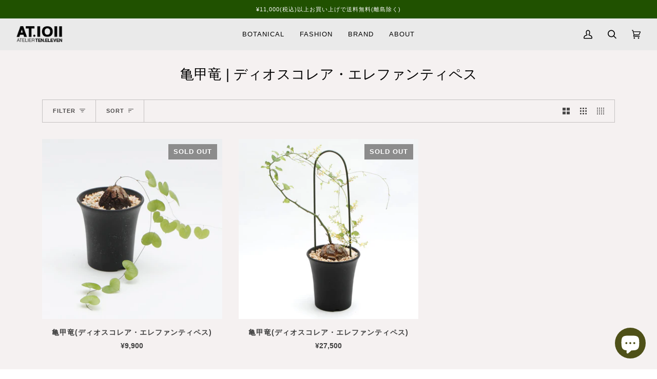

--- FILE ---
content_type: text/html; charset=utf-8
request_url: https://at1011.com/collections/%E4%BA%80%E7%94%B2%E7%AB%9C-%E3%83%87%E3%82%A3%E3%83%AC%E3%82%B9%E3%82%B3%E3%82%A2-%E3%82%A8%E3%83%AC%E3%83%95%E3%82%A1%E3%83%B3%E3%83%86%E3%82%A3%E3%83%9A%E3%82%B9
body_size: 24930
content:
<!doctype html>
<html class="no-js" lang="ja"><head>


  <meta charset="utf-8">
  <meta http-equiv="X-UA-Compatible" content="IE=edge,chrome=1">
  <meta name="viewport" content="width=device-width,initial-scale=1">
  <meta name="theme-color" content="#000000"><link rel="canonical" href="https://at1011.com/collections/%e4%ba%80%e7%94%b2%e7%ab%9c-%e3%83%87%e3%82%a3%e3%83%ac%e3%82%b9%e3%82%b3%e3%82%a2-%e3%82%a8%e3%83%ac%e3%83%95%e3%82%a1%e3%83%b3%e3%83%86%e3%82%a3%e3%83%9a%e3%82%b9"><!-- Google Tag Manager -->
<script>(function(w,d,s,l,i){w[l]=w[l]||[];w[l].push({'gtm.start':
new Date().getTime(),event:'gtm.js'});var f=d.getElementsByTagName(s)[0],
j=d.createElement(s),dl=l!='dataLayer'?'&l='+l:'';j.async=true;j.src=
'https://www.googletagmanager.com/gtm.js?id='+i+dl;f.parentNode.insertBefore(j,f);
})(window,document,'script','dataLayer','GTM-M6Z5NNW');</script>
<!-- End Google Tag Manager -->
  
  
  <!-- ======================= Pipeline Theme V6.1.3 ========================= -->

  <link rel="preconnect" href="https://cdn.shopify.com" crossorigin>
  <link rel="preconnect" href="https://fonts.shopify.com" crossorigin>
  <link rel="preconnect" href="https://monorail-edge.shopifysvc.com" crossorigin>


  <link rel="preload" href="//at1011.com/cdn/shop/t/4/assets/lazysizes.js?v=111431644619468174291651728775" as="script">
  <link rel="preload" href="//at1011.com/cdn/shop/t/4/assets/vendor.js?v=159073106423563084681651728779" as="script">
  <link rel="preload" href="//at1011.com/cdn/shop/t/4/assets/theme.js?v=156178741232049809941651728778" as="script">
  <link rel="preload" href="//at1011.com/cdn/shop/t/4/assets/theme.css?v=89796979621830878951665461118" as="style">

  
<link rel="shortcut icon" href="//at1011.com/cdn/shop/files/ec1a32058b900754ee21e9c943a03204_32x32.png?v=1638545281" type="image/png"><!-- Title and description ================================================ -->
  
  <title>
    

    亀甲竜 | ディオスコレア・エレファンティペス
&ndash; AT.1011

  </title><!-- /snippets/social-meta-tags.liquid --><meta property="og:site_name" content="AT.1011">
<meta property="og:url" content="https://at1011.com/collections/%e4%ba%80%e7%94%b2%e7%ab%9c-%e3%83%87%e3%82%a3%e3%83%ac%e3%82%b9%e3%82%b3%e3%82%a2-%e3%82%a8%e3%83%ac%e3%83%95%e3%82%a1%e3%83%b3%e3%83%86%e3%82%a3%e3%83%9a%e3%82%b9">
<meta property="og:title" content="亀甲竜 | ディオスコレア・エレファンティペス">
<meta property="og:type" content="website">
<meta property="og:description" content="ファッションブランドとボタニカルアイテムを取り扱う、AT.1011(アトリエテンイレブン)の公式オンラインストア">


<meta name="twitter:site" content="@AT1011_official">
<meta name="twitter:card" content="summary_large_image">
<meta name="twitter:title" content="亀甲竜 | ディオスコレア・エレファンティペス">
<meta name="twitter:description" content="ファッションブランドとボタニカルアイテムを取り扱う、AT.1011(アトリエテンイレブン)の公式オンラインストア">
<!-- CSS ================================================================== -->
  
  <link href="//at1011.com/cdn/shop/t/4/assets/font-settings.css?v=56501510404225622401759332498" rel="stylesheet" type="text/css" media="all" />

  
<style data-shopify>

:root {
/* ================ Product video ================ */

---color_video_bg: #eae2e2;


/* ================ Color Variables ================ */

/* === Backgrounds ===*/
---color-bg: #f5f1f1;
---color-bg-accent: #f5f1f1;

/* === Text colors ===*/
---color-text-dark: #000000;
---color-text: #000000;
---color-text-light: #4a4848;

/* === Bright color ===*/
---color-primary: #000000;
---color-primary-hover: #000000;
---color-primary-fade: rgba(0, 0, 0, 0.05);
---color-primary-fade-hover: rgba(0, 0, 0, 0.1);---color-primary-opposite: #ffffff;

/* === Secondary/link Color ===*/
---color-secondary: #000000;
---color-secondary-hover: #000000;
---color-secondary-fade: rgba(0, 0, 0, 0.05);
---color-secondary-fade-hover: rgba(0, 0, 0, 0.1);---color-secondary-opposite: #ffffff;

/* === Shades of grey ===*/
---color-a5:  rgba(0, 0, 0, 0.05);
---color-a10: rgba(0, 0, 0, 0.1);
---color-a20: rgba(0, 0, 0, 0.2);
---color-a35: rgba(0, 0, 0, 0.35);
---color-a50: rgba(0, 0, 0, 0.5);
---color-a80: rgba(0, 0, 0, 0.8);
---color-a90: rgba(0, 0, 0, 0.9);
---color-a95: rgba(0, 0, 0, 0.95);


/* ================ Inverted Color Variables ================ */

---inverse-bg: #f5f1f1;
---inverse-bg-accent: #000000;

/* === Text colors ===*/
---inverse-text-dark: #404040;
---inverse-text: #000000;
---inverse-text-light: #4a4848;

/* === Bright color ===*/
---inverse-primary: #000000;
---inverse-primary-hover: #000000;
---inverse-primary-fade: rgba(0, 0, 0, 0.05);
---inverse-primary-fade-hover: rgba(0, 0, 0, 0.1);---inverse-primary-opposite: #ffffff;


/* === Second Color ===*/
---inverse-secondary: #eeeeee;
---inverse-secondary-hover: #d2bebe;
---inverse-secondary-fade: rgba(238, 238, 238, 0.05);
---inverse-secondary-fade-hover: rgba(238, 238, 238, 0.1);---inverse-secondary-opposite: #000000;


/* === Shades of grey ===*/
---inverse-a5:  rgba(0, 0, 0, 0.05);
---inverse-a10: rgba(0, 0, 0, 0.1);
---inverse-a20: rgba(0, 0, 0, 0.2);
---inverse-a35: rgba(0, 0, 0, 0.3);
---inverse-a80: rgba(0, 0, 0, 0.8);
---inverse-a90: rgba(0, 0, 0, 0.9);
---inverse-a95: rgba(0, 0, 0, 0.95);


/* === Account Bar ===*/
---color-announcement-bg: #205100;
---color-announcement-text: #ffffff;

/* === Nav and dropdown link background ===*/
---color-nav: #eaeaea;
---color-nav-text: #000000;
---color-nav-border: #eaeaea;
---color-nav-a10: rgba(0, 0, 0, 0.1);
---color-nav-a50: rgba(0, 0, 0, 0.5);

/* === Site Footer ===*/
---color-footer-bg: #000000;
---color-footer-text: #fdfdfd;
---color-footer-a5: rgba(253, 253, 253, 0.05);
---color-footer-a15: rgba(253, 253, 253, 0.15);
---color-footer-a90: rgba(253, 253, 253, 0.9);

/* === Products ===*/
---product-grid-aspect-ratio: 100%;

/* === Product badges ===*/
---color-badge: #8c8c8c;
---color-badge-text: #ffffff;

/* === disabled form colors ===*/
---color-disabled-bg: #ddd9d9;
---color-disabled-text: #9f9d9d;

---inverse-disabled-bg: #ddd9d9;
---inverse-disabled-text: #9f9d9d;

/* === Button Radius === */
---button-radius: 0px;


/* ================ Typography ================ */

---font-stack-body: Helvetica, Arial, sans-serif;
---font-style-body: normal;
---font-weight-body: 400;
---font-weight-body-bold: 700;
---font-adjust-body: 0.95;

---font-stack-heading: Helvetica, Arial, sans-serif;
---font-style-heading: normal;
---font-weight-heading: 400;
---font-weight-heading-bold: 700;
---font-adjust-heading: 0.85;

  ---font-heading-space: initial;
  ---font-heading-caps: initial;


---font-stack-accent: Helvetica, Arial, sans-serif;
---font-style-accent: normal;
---font-weight-accent: 400;
---font-weight-accent-bold: 700;
---font-adjust-accent: 1.05;

---ico-select: url('//at1011.com/cdn/shop/t/4/assets/ico-select.svg?v=65864097279487715031651729587');

---url-zoom: url('//at1011.com/cdn/shop/t/4/assets/cursor-zoom.svg?v=62094751757162256821651728796');
---url-zoom-2x: url('//at1011.com/cdn/shop/t/4/assets/cursor-zoom-2x.svg?v=75342415213450007151651728796');



}

</style>

  <link href="//at1011.com/cdn/shop/t/4/assets/theme.css?v=89796979621830878951665461118" rel="stylesheet" type="text/css" media="all" />

  <script>
    document.documentElement.className = document.documentElement.className.replace('no-js', 'js');
    let root = '/';
    if (root[root.length - 1] !== '/') {
      root = `${root}/`;
    }
    var theme = {
      routes: {
        root_url: root,
        cart: '/cart',
        cart_add_url: '/cart/add',
        product_recommendations_url: '/recommendations/products'
      },
      assets: {
        photoswipe: '//at1011.com/cdn/shop/t/4/assets/photoswipe.js?v=92904272307011895101651728776',
        smoothscroll: '//at1011.com/cdn/shop/t/4/assets/smoothscroll.js?v=37906625415260927261651728776',
        swatches: '//at1011.com/cdn/shop/t/4/assets/swatches.json?v=93619043093241983191651728776',
        noImage: '//at1011.com/cdn/shopifycloud/storefront/assets/no-image-2048-a2addb12.gif',
        base: '//at1011.com/cdn/shop/t/4/assets/'
      },
      strings: {
        swatchesKey: "COLOR",     
        addToCart: "カートに入れる",
        estimateShipping: "送料の見積もり",
        noShippingAvailable: "この目的地には発送しません。",
        free: "FREE",
        from: "From",
        preOrder: "Pre-order",
        soldOut: "SOLD OUT",
        sale: "Sale",
        subscription: "Subscription",
        unavailable: "Unavailable",
        unitPrice: "Unit price",
        unitPriceSeparator: "per",        
        stockout: "利用可能なすべての在庫はカートにあります",
        products: "Products",
        pages: "Pages",
        collections: "Collections",
        resultsFor: "Results for",
        noResultsFor: "No results for",
        articles: "Articles"
      },
      settings: {
        badge_sale_type: "dollar",
        search_products: true,
        search_collections: false,
        search_pages: false,
        search_articles: false,
        animate_hover: true,
        animate_scroll: true
      },
      info: {
        name: 'pipeline'
      },
      moneyFormat: "¥{{amount_no_decimals}}",
      version: '6.1.3'
    }
    let windowInnerHeight = window.innerHeight;
    document.documentElement.style.setProperty('--full-screen', `${windowInnerHeight}px`);
    document.documentElement.style.setProperty('--three-quarters', `${windowInnerHeight * 0.75}px`);
    document.documentElement.style.setProperty('--two-thirds', `${windowInnerHeight * 0.66}px`);
    document.documentElement.style.setProperty('--one-half', `${windowInnerHeight * 0.5}px`);
    document.documentElement.style.setProperty('--one-third', `${windowInnerHeight * 0.33}px`);
    document.documentElement.style.setProperty('--one-fifth', `${windowInnerHeight * 0.2}px`);

    window.lazySizesConfig = window.lazySizesConfig || {};
    window.lazySizesConfig.loadHidden = false;
  </script><!-- Theme Javascript ============================================================== -->
  <script src="//at1011.com/cdn/shop/t/4/assets/lazysizes.js?v=111431644619468174291651728775" async="async"></script>
  <script src="//at1011.com/cdn/shop/t/4/assets/vendor.js?v=159073106423563084681651728779" defer="defer"></script>
  <script src="//at1011.com/cdn/shop/t/4/assets/theme.js?v=156178741232049809941651728778" defer="defer"></script>

  <script>
    (function () {
      function onPageShowEvents() {
        if ('requestIdleCallback' in window) {
          requestIdleCallback(initCartEvent)
        } else {
          initCartEvent()
        }
        function initCartEvent(){
          document.documentElement.dispatchEvent(new CustomEvent('theme:cart:init', {
            bubbles: true
          }));
        }
      };
      window.onpageshow = onPageShowEvents;
    })();
  </script>

  <script type="text/javascript">
    if (window.MSInputMethodContext && document.documentMode) {
      var scripts = document.getElementsByTagName('script')[0];
      var polyfill = document.createElement("script");
      polyfill.defer = true;
      polyfill.src = "//at1011.com/cdn/shop/t/4/assets/ie11.js?v=144489047535103983231651728774";

      scripts.parentNode.insertBefore(polyfill, scripts);
    }
  </script>

  <!-- Shopify app scripts =========================================================== -->
  <script>window.performance && window.performance.mark && window.performance.mark('shopify.content_for_header.start');</script><meta name="facebook-domain-verification" content="0owdmaf69nisnhcljh7o0h0fgloxkk">
<meta name="facebook-domain-verification" content="g3mc794bv0yrkw05d92wj7u37q7znq">
<meta name="google-site-verification" content="pf7cCPOG1xbX-kKsdjOZ47ZYnc8QCRT7yA-2COMst6E">
<meta id="shopify-digital-wallet" name="shopify-digital-wallet" content="/60955984112/digital_wallets/dialog">
<meta name="shopify-checkout-api-token" content="bad6649f7104cc3965ca9da7538837fa">
<link rel="alternate" type="application/atom+xml" title="Feed" href="/collections/%E4%BA%80%E7%94%B2%E7%AB%9C-%E3%83%87%E3%82%A3%E3%83%AC%E3%82%B9%E3%82%B3%E3%82%A2-%E3%82%A8%E3%83%AC%E3%83%95%E3%82%A1%E3%83%B3%E3%83%86%E3%82%A3%E3%83%9A%E3%82%B9.atom" />
<link rel="alternate" type="application/json+oembed" href="https://at1011.com/collections/%e4%ba%80%e7%94%b2%e7%ab%9c-%e3%83%87%e3%82%a3%e3%83%ac%e3%82%b9%e3%82%b3%e3%82%a2-%e3%82%a8%e3%83%ac%e3%83%95%e3%82%a1%e3%83%b3%e3%83%86%e3%82%a3%e3%83%9a%e3%82%b9.oembed">
<script async="async" src="/checkouts/internal/preloads.js?locale=ja-JP"></script>
<link rel="preconnect" href="https://shop.app" crossorigin="anonymous">
<script async="async" src="https://shop.app/checkouts/internal/preloads.js?locale=ja-JP&shop_id=60955984112" crossorigin="anonymous"></script>
<script id="apple-pay-shop-capabilities" type="application/json">{"shopId":60955984112,"countryCode":"JP","currencyCode":"JPY","merchantCapabilities":["supports3DS"],"merchantId":"gid:\/\/shopify\/Shop\/60955984112","merchantName":"AT.1011","requiredBillingContactFields":["postalAddress","email","phone"],"requiredShippingContactFields":["postalAddress","email","phone"],"shippingType":"shipping","supportedNetworks":["visa","masterCard","amex","jcb","discover"],"total":{"type":"pending","label":"AT.1011","amount":"1.00"},"shopifyPaymentsEnabled":true,"supportsSubscriptions":true}</script>
<script id="shopify-features" type="application/json">{"accessToken":"bad6649f7104cc3965ca9da7538837fa","betas":["rich-media-storefront-analytics"],"domain":"at1011.com","predictiveSearch":false,"shopId":60955984112,"locale":"ja"}</script>
<script>var Shopify = Shopify || {};
Shopify.shop = "at-1011.myshopify.com";
Shopify.locale = "ja";
Shopify.currency = {"active":"JPY","rate":"1.0"};
Shopify.country = "JP";
Shopify.theme = {"name":"Pipeline","id":132486594800,"schema_name":"Pipeline","schema_version":"6.1.3","theme_store_id":null,"role":"main"};
Shopify.theme.handle = "null";
Shopify.theme.style = {"id":null,"handle":null};
Shopify.cdnHost = "at1011.com/cdn";
Shopify.routes = Shopify.routes || {};
Shopify.routes.root = "/";</script>
<script type="module">!function(o){(o.Shopify=o.Shopify||{}).modules=!0}(window);</script>
<script>!function(o){function n(){var o=[];function n(){o.push(Array.prototype.slice.apply(arguments))}return n.q=o,n}var t=o.Shopify=o.Shopify||{};t.loadFeatures=n(),t.autoloadFeatures=n()}(window);</script>
<script>
  window.ShopifyPay = window.ShopifyPay || {};
  window.ShopifyPay.apiHost = "shop.app\/pay";
  window.ShopifyPay.redirectState = null;
</script>
<script id="shop-js-analytics" type="application/json">{"pageType":"collection"}</script>
<script defer="defer" async type="module" src="//at1011.com/cdn/shopifycloud/shop-js/modules/v2/client.init-shop-cart-sync_0MstufBG.ja.esm.js"></script>
<script defer="defer" async type="module" src="//at1011.com/cdn/shopifycloud/shop-js/modules/v2/chunk.common_jll-23Z1.esm.js"></script>
<script defer="defer" async type="module" src="//at1011.com/cdn/shopifycloud/shop-js/modules/v2/chunk.modal_HXih6-AF.esm.js"></script>
<script type="module">
  await import("//at1011.com/cdn/shopifycloud/shop-js/modules/v2/client.init-shop-cart-sync_0MstufBG.ja.esm.js");
await import("//at1011.com/cdn/shopifycloud/shop-js/modules/v2/chunk.common_jll-23Z1.esm.js");
await import("//at1011.com/cdn/shopifycloud/shop-js/modules/v2/chunk.modal_HXih6-AF.esm.js");

  window.Shopify.SignInWithShop?.initShopCartSync?.({"fedCMEnabled":true,"windoidEnabled":true});

</script>
<script>
  window.Shopify = window.Shopify || {};
  if (!window.Shopify.featureAssets) window.Shopify.featureAssets = {};
  window.Shopify.featureAssets['shop-js'] = {"shop-cart-sync":["modules/v2/client.shop-cart-sync_DN7iwvRY.ja.esm.js","modules/v2/chunk.common_jll-23Z1.esm.js","modules/v2/chunk.modal_HXih6-AF.esm.js"],"init-fed-cm":["modules/v2/client.init-fed-cm_DmZOWWut.ja.esm.js","modules/v2/chunk.common_jll-23Z1.esm.js","modules/v2/chunk.modal_HXih6-AF.esm.js"],"shop-cash-offers":["modules/v2/client.shop-cash-offers_HFfvn_Gz.ja.esm.js","modules/v2/chunk.common_jll-23Z1.esm.js","modules/v2/chunk.modal_HXih6-AF.esm.js"],"shop-login-button":["modules/v2/client.shop-login-button_BVN3pvk0.ja.esm.js","modules/v2/chunk.common_jll-23Z1.esm.js","modules/v2/chunk.modal_HXih6-AF.esm.js"],"pay-button":["modules/v2/client.pay-button_CyS_4GVi.ja.esm.js","modules/v2/chunk.common_jll-23Z1.esm.js","modules/v2/chunk.modal_HXih6-AF.esm.js"],"shop-button":["modules/v2/client.shop-button_zh22db91.ja.esm.js","modules/v2/chunk.common_jll-23Z1.esm.js","modules/v2/chunk.modal_HXih6-AF.esm.js"],"avatar":["modules/v2/client.avatar_BTnouDA3.ja.esm.js"],"init-windoid":["modules/v2/client.init-windoid_BlVJIuJ5.ja.esm.js","modules/v2/chunk.common_jll-23Z1.esm.js","modules/v2/chunk.modal_HXih6-AF.esm.js"],"init-shop-for-new-customer-accounts":["modules/v2/client.init-shop-for-new-customer-accounts_BqzwtUK7.ja.esm.js","modules/v2/client.shop-login-button_BVN3pvk0.ja.esm.js","modules/v2/chunk.common_jll-23Z1.esm.js","modules/v2/chunk.modal_HXih6-AF.esm.js"],"init-shop-email-lookup-coordinator":["modules/v2/client.init-shop-email-lookup-coordinator_DKDv3hKi.ja.esm.js","modules/v2/chunk.common_jll-23Z1.esm.js","modules/v2/chunk.modal_HXih6-AF.esm.js"],"init-shop-cart-sync":["modules/v2/client.init-shop-cart-sync_0MstufBG.ja.esm.js","modules/v2/chunk.common_jll-23Z1.esm.js","modules/v2/chunk.modal_HXih6-AF.esm.js"],"shop-toast-manager":["modules/v2/client.shop-toast-manager_BkVvTGW3.ja.esm.js","modules/v2/chunk.common_jll-23Z1.esm.js","modules/v2/chunk.modal_HXih6-AF.esm.js"],"init-customer-accounts":["modules/v2/client.init-customer-accounts_CZbUHFPX.ja.esm.js","modules/v2/client.shop-login-button_BVN3pvk0.ja.esm.js","modules/v2/chunk.common_jll-23Z1.esm.js","modules/v2/chunk.modal_HXih6-AF.esm.js"],"init-customer-accounts-sign-up":["modules/v2/client.init-customer-accounts-sign-up_C0QA8nCd.ja.esm.js","modules/v2/client.shop-login-button_BVN3pvk0.ja.esm.js","modules/v2/chunk.common_jll-23Z1.esm.js","modules/v2/chunk.modal_HXih6-AF.esm.js"],"shop-follow-button":["modules/v2/client.shop-follow-button_CSkbpFfm.ja.esm.js","modules/v2/chunk.common_jll-23Z1.esm.js","modules/v2/chunk.modal_HXih6-AF.esm.js"],"checkout-modal":["modules/v2/client.checkout-modal_rYdHFJTE.ja.esm.js","modules/v2/chunk.common_jll-23Z1.esm.js","modules/v2/chunk.modal_HXih6-AF.esm.js"],"shop-login":["modules/v2/client.shop-login_DeXIozZF.ja.esm.js","modules/v2/chunk.common_jll-23Z1.esm.js","modules/v2/chunk.modal_HXih6-AF.esm.js"],"lead-capture":["modules/v2/client.lead-capture_DGEoeVgo.ja.esm.js","modules/v2/chunk.common_jll-23Z1.esm.js","modules/v2/chunk.modal_HXih6-AF.esm.js"],"payment-terms":["modules/v2/client.payment-terms_BXPcfuME.ja.esm.js","modules/v2/chunk.common_jll-23Z1.esm.js","modules/v2/chunk.modal_HXih6-AF.esm.js"]};
</script>
<script>(function() {
  var isLoaded = false;
  function asyncLoad() {
    if (isLoaded) return;
    isLoaded = true;
    var urls = ["https:\/\/d1qnl12h46g6qu.cloudfront.net\/at-1011.myshopify.com.js?shop=at-1011.myshopify.com","https:\/\/cdn.nfcube.com\/d96b94feeec81854718c2ceb5452860f.js?shop=at-1011.myshopify.com"];
    for (var i = 0; i < urls.length; i++) {
      var s = document.createElement('script');
      s.type = 'text/javascript';
      s.async = true;
      s.src = urls[i];
      var x = document.getElementsByTagName('script')[0];
      x.parentNode.insertBefore(s, x);
    }
  };
  if(window.attachEvent) {
    window.attachEvent('onload', asyncLoad);
  } else {
    window.addEventListener('load', asyncLoad, false);
  }
})();</script>
<script id="__st">var __st={"a":60955984112,"offset":32400,"reqid":"12840455-b87f-44b3-ae0c-7f24fd110dfe-1769033059","pageurl":"at1011.com\/collections\/%E4%BA%80%E7%94%B2%E7%AB%9C-%E3%83%87%E3%82%A3%E3%83%AC%E3%82%B9%E3%82%B3%E3%82%A2-%E3%82%A8%E3%83%AC%E3%83%95%E3%82%A1%E3%83%B3%E3%83%86%E3%82%A3%E3%83%9A%E3%82%B9","u":"37dca0386942","p":"collection","rtyp":"collection","rid":412243493104};</script>
<script>window.ShopifyPaypalV4VisibilityTracking = true;</script>
<script id="captcha-bootstrap">!function(){'use strict';const t='contact',e='account',n='new_comment',o=[[t,t],['blogs',n],['comments',n],[t,'customer']],c=[[e,'customer_login'],[e,'guest_login'],[e,'recover_customer_password'],[e,'create_customer']],r=t=>t.map((([t,e])=>`form[action*='/${t}']:not([data-nocaptcha='true']) input[name='form_type'][value='${e}']`)).join(','),a=t=>()=>t?[...document.querySelectorAll(t)].map((t=>t.form)):[];function s(){const t=[...o],e=r(t);return a(e)}const i='password',u='form_key',d=['recaptcha-v3-token','g-recaptcha-response','h-captcha-response',i],f=()=>{try{return window.sessionStorage}catch{return}},m='__shopify_v',_=t=>t.elements[u];function p(t,e,n=!1){try{const o=window.sessionStorage,c=JSON.parse(o.getItem(e)),{data:r}=function(t){const{data:e,action:n}=t;return t[m]||n?{data:e,action:n}:{data:t,action:n}}(c);for(const[e,n]of Object.entries(r))t.elements[e]&&(t.elements[e].value=n);n&&o.removeItem(e)}catch(o){console.error('form repopulation failed',{error:o})}}const l='form_type',E='cptcha';function T(t){t.dataset[E]=!0}const w=window,h=w.document,L='Shopify',v='ce_forms',y='captcha';let A=!1;((t,e)=>{const n=(g='f06e6c50-85a8-45c8-87d0-21a2b65856fe',I='https://cdn.shopify.com/shopifycloud/storefront-forms-hcaptcha/ce_storefront_forms_captcha_hcaptcha.v1.5.2.iife.js',D={infoText:'hCaptchaによる保護',privacyText:'プライバシー',termsText:'利用規約'},(t,e,n)=>{const o=w[L][v],c=o.bindForm;if(c)return c(t,g,e,D).then(n);var r;o.q.push([[t,g,e,D],n]),r=I,A||(h.body.append(Object.assign(h.createElement('script'),{id:'captcha-provider',async:!0,src:r})),A=!0)});var g,I,D;w[L]=w[L]||{},w[L][v]=w[L][v]||{},w[L][v].q=[],w[L][y]=w[L][y]||{},w[L][y].protect=function(t,e){n(t,void 0,e),T(t)},Object.freeze(w[L][y]),function(t,e,n,w,h,L){const[v,y,A,g]=function(t,e,n){const i=e?o:[],u=t?c:[],d=[...i,...u],f=r(d),m=r(i),_=r(d.filter((([t,e])=>n.includes(e))));return[a(f),a(m),a(_),s()]}(w,h,L),I=t=>{const e=t.target;return e instanceof HTMLFormElement?e:e&&e.form},D=t=>v().includes(t);t.addEventListener('submit',(t=>{const e=I(t);if(!e)return;const n=D(e)&&!e.dataset.hcaptchaBound&&!e.dataset.recaptchaBound,o=_(e),c=g().includes(e)&&(!o||!o.value);(n||c)&&t.preventDefault(),c&&!n&&(function(t){try{if(!f())return;!function(t){const e=f();if(!e)return;const n=_(t);if(!n)return;const o=n.value;o&&e.removeItem(o)}(t);const e=Array.from(Array(32),(()=>Math.random().toString(36)[2])).join('');!function(t,e){_(t)||t.append(Object.assign(document.createElement('input'),{type:'hidden',name:u})),t.elements[u].value=e}(t,e),function(t,e){const n=f();if(!n)return;const o=[...t.querySelectorAll(`input[type='${i}']`)].map((({name:t})=>t)),c=[...d,...o],r={};for(const[a,s]of new FormData(t).entries())c.includes(a)||(r[a]=s);n.setItem(e,JSON.stringify({[m]:1,action:t.action,data:r}))}(t,e)}catch(e){console.error('failed to persist form',e)}}(e),e.submit())}));const S=(t,e)=>{t&&!t.dataset[E]&&(n(t,e.some((e=>e===t))),T(t))};for(const o of['focusin','change'])t.addEventListener(o,(t=>{const e=I(t);D(e)&&S(e,y())}));const B=e.get('form_key'),M=e.get(l),P=B&&M;t.addEventListener('DOMContentLoaded',(()=>{const t=y();if(P)for(const e of t)e.elements[l].value===M&&p(e,B);[...new Set([...A(),...v().filter((t=>'true'===t.dataset.shopifyCaptcha))])].forEach((e=>S(e,t)))}))}(h,new URLSearchParams(w.location.search),n,t,e,['guest_login'])})(!0,!0)}();</script>
<script integrity="sha256-4kQ18oKyAcykRKYeNunJcIwy7WH5gtpwJnB7kiuLZ1E=" data-source-attribution="shopify.loadfeatures" defer="defer" src="//at1011.com/cdn/shopifycloud/storefront/assets/storefront/load_feature-a0a9edcb.js" crossorigin="anonymous"></script>
<script crossorigin="anonymous" defer="defer" src="//at1011.com/cdn/shopifycloud/storefront/assets/shopify_pay/storefront-65b4c6d7.js?v=20250812"></script>
<script data-source-attribution="shopify.dynamic_checkout.dynamic.init">var Shopify=Shopify||{};Shopify.PaymentButton=Shopify.PaymentButton||{isStorefrontPortableWallets:!0,init:function(){window.Shopify.PaymentButton.init=function(){};var t=document.createElement("script");t.src="https://at1011.com/cdn/shopifycloud/portable-wallets/latest/portable-wallets.ja.js",t.type="module",document.head.appendChild(t)}};
</script>
<script data-source-attribution="shopify.dynamic_checkout.buyer_consent">
  function portableWalletsHideBuyerConsent(e){var t=document.getElementById("shopify-buyer-consent"),n=document.getElementById("shopify-subscription-policy-button");t&&n&&(t.classList.add("hidden"),t.setAttribute("aria-hidden","true"),n.removeEventListener("click",e))}function portableWalletsShowBuyerConsent(e){var t=document.getElementById("shopify-buyer-consent"),n=document.getElementById("shopify-subscription-policy-button");t&&n&&(t.classList.remove("hidden"),t.removeAttribute("aria-hidden"),n.addEventListener("click",e))}window.Shopify?.PaymentButton&&(window.Shopify.PaymentButton.hideBuyerConsent=portableWalletsHideBuyerConsent,window.Shopify.PaymentButton.showBuyerConsent=portableWalletsShowBuyerConsent);
</script>
<script data-source-attribution="shopify.dynamic_checkout.cart.bootstrap">document.addEventListener("DOMContentLoaded",(function(){function t(){return document.querySelector("shopify-accelerated-checkout-cart, shopify-accelerated-checkout")}if(t())Shopify.PaymentButton.init();else{new MutationObserver((function(e,n){t()&&(Shopify.PaymentButton.init(),n.disconnect())})).observe(document.body,{childList:!0,subtree:!0})}}));
</script>
<link id="shopify-accelerated-checkout-styles" rel="stylesheet" media="screen" href="https://at1011.com/cdn/shopifycloud/portable-wallets/latest/accelerated-checkout-backwards-compat.css" crossorigin="anonymous">
<style id="shopify-accelerated-checkout-cart">
        #shopify-buyer-consent {
  margin-top: 1em;
  display: inline-block;
  width: 100%;
}

#shopify-buyer-consent.hidden {
  display: none;
}

#shopify-subscription-policy-button {
  background: none;
  border: none;
  padding: 0;
  text-decoration: underline;
  font-size: inherit;
  cursor: pointer;
}

#shopify-subscription-policy-button::before {
  box-shadow: none;
}

      </style>

<script>window.performance && window.performance.mark && window.performance.mark('shopify.content_for_header.end');</script>
<script src="https://cdn.shopify.com/extensions/e8878072-2f6b-4e89-8082-94b04320908d/inbox-1254/assets/inbox-chat-loader.js" type="text/javascript" defer="defer"></script>
<meta property="og:image" content="https://cdn.shopify.com/s/files/1/0609/5598/4112/files/1.jpg?v=1638513255" />
<meta property="og:image:secure_url" content="https://cdn.shopify.com/s/files/1/0609/5598/4112/files/1.jpg?v=1638513255" />
<meta property="og:image:width" content="1200" />
<meta property="og:image:height" content="628" />
<link href="https://monorail-edge.shopifysvc.com" rel="dns-prefetch">
<script>(function(){if ("sendBeacon" in navigator && "performance" in window) {try {var session_token_from_headers = performance.getEntriesByType('navigation')[0].serverTiming.find(x => x.name == '_s').description;} catch {var session_token_from_headers = undefined;}var session_cookie_matches = document.cookie.match(/_shopify_s=([^;]*)/);var session_token_from_cookie = session_cookie_matches && session_cookie_matches.length === 2 ? session_cookie_matches[1] : "";var session_token = session_token_from_headers || session_token_from_cookie || "";function handle_abandonment_event(e) {var entries = performance.getEntries().filter(function(entry) {return /monorail-edge.shopifysvc.com/.test(entry.name);});if (!window.abandonment_tracked && entries.length === 0) {window.abandonment_tracked = true;var currentMs = Date.now();var navigation_start = performance.timing.navigationStart;var payload = {shop_id: 60955984112,url: window.location.href,navigation_start,duration: currentMs - navigation_start,session_token,page_type: "collection"};window.navigator.sendBeacon("https://monorail-edge.shopifysvc.com/v1/produce", JSON.stringify({schema_id: "online_store_buyer_site_abandonment/1.1",payload: payload,metadata: {event_created_at_ms: currentMs,event_sent_at_ms: currentMs}}));}}window.addEventListener('pagehide', handle_abandonment_event);}}());</script>
<script id="web-pixels-manager-setup">(function e(e,d,r,n,o){if(void 0===o&&(o={}),!Boolean(null===(a=null===(i=window.Shopify)||void 0===i?void 0:i.analytics)||void 0===a?void 0:a.replayQueue)){var i,a;window.Shopify=window.Shopify||{};var t=window.Shopify;t.analytics=t.analytics||{};var s=t.analytics;s.replayQueue=[],s.publish=function(e,d,r){return s.replayQueue.push([e,d,r]),!0};try{self.performance.mark("wpm:start")}catch(e){}var l=function(){var e={modern:/Edge?\/(1{2}[4-9]|1[2-9]\d|[2-9]\d{2}|\d{4,})\.\d+(\.\d+|)|Firefox\/(1{2}[4-9]|1[2-9]\d|[2-9]\d{2}|\d{4,})\.\d+(\.\d+|)|Chrom(ium|e)\/(9{2}|\d{3,})\.\d+(\.\d+|)|(Maci|X1{2}).+ Version\/(15\.\d+|(1[6-9]|[2-9]\d|\d{3,})\.\d+)([,.]\d+|)( \(\w+\)|)( Mobile\/\w+|) Safari\/|Chrome.+OPR\/(9{2}|\d{3,})\.\d+\.\d+|(CPU[ +]OS|iPhone[ +]OS|CPU[ +]iPhone|CPU IPhone OS|CPU iPad OS)[ +]+(15[._]\d+|(1[6-9]|[2-9]\d|\d{3,})[._]\d+)([._]\d+|)|Android:?[ /-](13[3-9]|1[4-9]\d|[2-9]\d{2}|\d{4,})(\.\d+|)(\.\d+|)|Android.+Firefox\/(13[5-9]|1[4-9]\d|[2-9]\d{2}|\d{4,})\.\d+(\.\d+|)|Android.+Chrom(ium|e)\/(13[3-9]|1[4-9]\d|[2-9]\d{2}|\d{4,})\.\d+(\.\d+|)|SamsungBrowser\/([2-9]\d|\d{3,})\.\d+/,legacy:/Edge?\/(1[6-9]|[2-9]\d|\d{3,})\.\d+(\.\d+|)|Firefox\/(5[4-9]|[6-9]\d|\d{3,})\.\d+(\.\d+|)|Chrom(ium|e)\/(5[1-9]|[6-9]\d|\d{3,})\.\d+(\.\d+|)([\d.]+$|.*Safari\/(?![\d.]+ Edge\/[\d.]+$))|(Maci|X1{2}).+ Version\/(10\.\d+|(1[1-9]|[2-9]\d|\d{3,})\.\d+)([,.]\d+|)( \(\w+\)|)( Mobile\/\w+|) Safari\/|Chrome.+OPR\/(3[89]|[4-9]\d|\d{3,})\.\d+\.\d+|(CPU[ +]OS|iPhone[ +]OS|CPU[ +]iPhone|CPU IPhone OS|CPU iPad OS)[ +]+(10[._]\d+|(1[1-9]|[2-9]\d|\d{3,})[._]\d+)([._]\d+|)|Android:?[ /-](13[3-9]|1[4-9]\d|[2-9]\d{2}|\d{4,})(\.\d+|)(\.\d+|)|Mobile Safari.+OPR\/([89]\d|\d{3,})\.\d+\.\d+|Android.+Firefox\/(13[5-9]|1[4-9]\d|[2-9]\d{2}|\d{4,})\.\d+(\.\d+|)|Android.+Chrom(ium|e)\/(13[3-9]|1[4-9]\d|[2-9]\d{2}|\d{4,})\.\d+(\.\d+|)|Android.+(UC? ?Browser|UCWEB|U3)[ /]?(15\.([5-9]|\d{2,})|(1[6-9]|[2-9]\d|\d{3,})\.\d+)\.\d+|SamsungBrowser\/(5\.\d+|([6-9]|\d{2,})\.\d+)|Android.+MQ{2}Browser\/(14(\.(9|\d{2,})|)|(1[5-9]|[2-9]\d|\d{3,})(\.\d+|))(\.\d+|)|K[Aa][Ii]OS\/(3\.\d+|([4-9]|\d{2,})\.\d+)(\.\d+|)/},d=e.modern,r=e.legacy,n=navigator.userAgent;return n.match(d)?"modern":n.match(r)?"legacy":"unknown"}(),u="modern"===l?"modern":"legacy",c=(null!=n?n:{modern:"",legacy:""})[u],f=function(e){return[e.baseUrl,"/wpm","/b",e.hashVersion,"modern"===e.buildTarget?"m":"l",".js"].join("")}({baseUrl:d,hashVersion:r,buildTarget:u}),m=function(e){var d=e.version,r=e.bundleTarget,n=e.surface,o=e.pageUrl,i=e.monorailEndpoint;return{emit:function(e){var a=e.status,t=e.errorMsg,s=(new Date).getTime(),l=JSON.stringify({metadata:{event_sent_at_ms:s},events:[{schema_id:"web_pixels_manager_load/3.1",payload:{version:d,bundle_target:r,page_url:o,status:a,surface:n,error_msg:t},metadata:{event_created_at_ms:s}}]});if(!i)return console&&console.warn&&console.warn("[Web Pixels Manager] No Monorail endpoint provided, skipping logging."),!1;try{return self.navigator.sendBeacon.bind(self.navigator)(i,l)}catch(e){}var u=new XMLHttpRequest;try{return u.open("POST",i,!0),u.setRequestHeader("Content-Type","text/plain"),u.send(l),!0}catch(e){return console&&console.warn&&console.warn("[Web Pixels Manager] Got an unhandled error while logging to Monorail."),!1}}}}({version:r,bundleTarget:l,surface:e.surface,pageUrl:self.location.href,monorailEndpoint:e.monorailEndpoint});try{o.browserTarget=l,function(e){var d=e.src,r=e.async,n=void 0===r||r,o=e.onload,i=e.onerror,a=e.sri,t=e.scriptDataAttributes,s=void 0===t?{}:t,l=document.createElement("script"),u=document.querySelector("head"),c=document.querySelector("body");if(l.async=n,l.src=d,a&&(l.integrity=a,l.crossOrigin="anonymous"),s)for(var f in s)if(Object.prototype.hasOwnProperty.call(s,f))try{l.dataset[f]=s[f]}catch(e){}if(o&&l.addEventListener("load",o),i&&l.addEventListener("error",i),u)u.appendChild(l);else{if(!c)throw new Error("Did not find a head or body element to append the script");c.appendChild(l)}}({src:f,async:!0,onload:function(){if(!function(){var e,d;return Boolean(null===(d=null===(e=window.Shopify)||void 0===e?void 0:e.analytics)||void 0===d?void 0:d.initialized)}()){var d=window.webPixelsManager.init(e)||void 0;if(d){var r=window.Shopify.analytics;r.replayQueue.forEach((function(e){var r=e[0],n=e[1],o=e[2];d.publishCustomEvent(r,n,o)})),r.replayQueue=[],r.publish=d.publishCustomEvent,r.visitor=d.visitor,r.initialized=!0}}},onerror:function(){return m.emit({status:"failed",errorMsg:"".concat(f," has failed to load")})},sri:function(e){var d=/^sha384-[A-Za-z0-9+/=]+$/;return"string"==typeof e&&d.test(e)}(c)?c:"",scriptDataAttributes:o}),m.emit({status:"loading"})}catch(e){m.emit({status:"failed",errorMsg:(null==e?void 0:e.message)||"Unknown error"})}}})({shopId: 60955984112,storefrontBaseUrl: "https://at1011.com",extensionsBaseUrl: "https://extensions.shopifycdn.com/cdn/shopifycloud/web-pixels-manager",monorailEndpoint: "https://monorail-edge.shopifysvc.com/unstable/produce_batch",surface: "storefront-renderer",enabledBetaFlags: ["2dca8a86"],webPixelsConfigList: [{"id":"486310128","configuration":"{\"config\":\"{\\\"pixel_id\\\":\\\"G-5Z66E0VL3V\\\",\\\"target_country\\\":\\\"JP\\\",\\\"gtag_events\\\":[{\\\"type\\\":\\\"begin_checkout\\\",\\\"action_label\\\":\\\"G-5Z66E0VL3V\\\"},{\\\"type\\\":\\\"search\\\",\\\"action_label\\\":\\\"G-5Z66E0VL3V\\\"},{\\\"type\\\":\\\"view_item\\\",\\\"action_label\\\":[\\\"G-5Z66E0VL3V\\\",\\\"MC-PX7LTJF2P6\\\"]},{\\\"type\\\":\\\"purchase\\\",\\\"action_label\\\":[\\\"G-5Z66E0VL3V\\\",\\\"MC-PX7LTJF2P6\\\"]},{\\\"type\\\":\\\"page_view\\\",\\\"action_label\\\":[\\\"G-5Z66E0VL3V\\\",\\\"MC-PX7LTJF2P6\\\"]},{\\\"type\\\":\\\"add_payment_info\\\",\\\"action_label\\\":\\\"G-5Z66E0VL3V\\\"},{\\\"type\\\":\\\"add_to_cart\\\",\\\"action_label\\\":\\\"G-5Z66E0VL3V\\\"}],\\\"enable_monitoring_mode\\\":false}\"}","eventPayloadVersion":"v1","runtimeContext":"OPEN","scriptVersion":"b2a88bafab3e21179ed38636efcd8a93","type":"APP","apiClientId":1780363,"privacyPurposes":[],"dataSharingAdjustments":{"protectedCustomerApprovalScopes":["read_customer_address","read_customer_email","read_customer_name","read_customer_personal_data","read_customer_phone"]}},{"id":"shopify-app-pixel","configuration":"{}","eventPayloadVersion":"v1","runtimeContext":"STRICT","scriptVersion":"0450","apiClientId":"shopify-pixel","type":"APP","privacyPurposes":["ANALYTICS","MARKETING"]},{"id":"shopify-custom-pixel","eventPayloadVersion":"v1","runtimeContext":"LAX","scriptVersion":"0450","apiClientId":"shopify-pixel","type":"CUSTOM","privacyPurposes":["ANALYTICS","MARKETING"]}],isMerchantRequest: false,initData: {"shop":{"name":"AT.1011","paymentSettings":{"currencyCode":"JPY"},"myshopifyDomain":"at-1011.myshopify.com","countryCode":"JP","storefrontUrl":"https:\/\/at1011.com"},"customer":null,"cart":null,"checkout":null,"productVariants":[],"purchasingCompany":null},},"https://at1011.com/cdn","fcfee988w5aeb613cpc8e4bc33m6693e112",{"modern":"","legacy":""},{"shopId":"60955984112","storefrontBaseUrl":"https:\/\/at1011.com","extensionBaseUrl":"https:\/\/extensions.shopifycdn.com\/cdn\/shopifycloud\/web-pixels-manager","surface":"storefront-renderer","enabledBetaFlags":"[\"2dca8a86\"]","isMerchantRequest":"false","hashVersion":"fcfee988w5aeb613cpc8e4bc33m6693e112","publish":"custom","events":"[[\"page_viewed\",{}],[\"collection_viewed\",{\"collection\":{\"id\":\"412243493104\",\"title\":\"亀甲竜 | ディオスコレア・エレファンティペス\",\"productVariants\":[{\"price\":{\"amount\":9900.0,\"currencyCode\":\"JPY\"},\"product\":{\"title\":\"亀甲竜(ディオスコレア・エレファンティペス)\",\"vendor\":\"AT.1011\",\"id\":\"8103918862576\",\"untranslatedTitle\":\"亀甲竜(ディオスコレア・エレファンティペス)\",\"url\":\"\/products\/%E4%BA%80%E7%94%B2%E7%AB%9C%E3%83%87%E3%82%A3%E3%82%AA%E3%82%B9%E3%82%B3%E3%83%AC%E3%82%A2-%E3%82%A8%E3%83%AC%E3%83%95%E3%82%A1%E3%83%B3%E3%83%86%E3%82%A3%E3%83%9A%E3%82%B92\",\"type\":\"\"},\"id\":\"43451291369712\",\"image\":{\"src\":\"\/\/at1011.com\/cdn\/shop\/products\/1_db1979f7-385a-4d66-92b6-49ab570a2a3b.jpg?v=1663232323\"},\"sku\":\"\",\"title\":\"Default Title\",\"untranslatedTitle\":\"Default Title\"},{\"price\":{\"amount\":27500.0,\"currencyCode\":\"JPY\"},\"product\":{\"title\":\"亀甲竜(ディオスコレア・エレファンティペス)\",\"vendor\":\"AT.1011\",\"id\":\"8103915520240\",\"untranslatedTitle\":\"亀甲竜(ディオスコレア・エレファンティペス)\",\"url\":\"\/products\/%E4%BA%80%E7%94%B2%E7%AB%9C%E3%83%87%E3%82%A3%E3%82%AA%E3%82%B9%E3%82%B3%E3%83%AC%E3%82%A2-%E3%82%A8%E3%83%AC%E3%83%95%E3%82%A1%E3%83%B3%E3%83%86%E3%82%A3%E3%83%9A%E3%82%B9\",\"type\":\"\"},\"id\":\"43451278164208\",\"image\":{\"src\":\"\/\/at1011.com\/cdn\/shop\/products\/1_c4aa07e5-700c-4fdb-a7d2-58f5e68a862b.jpg?v=1663232058\"},\"sku\":\"\",\"title\":\"Default Title\",\"untranslatedTitle\":\"Default Title\"}]}}]]"});</script><script>
  window.ShopifyAnalytics = window.ShopifyAnalytics || {};
  window.ShopifyAnalytics.meta = window.ShopifyAnalytics.meta || {};
  window.ShopifyAnalytics.meta.currency = 'JPY';
  var meta = {"products":[{"id":8103918862576,"gid":"gid:\/\/shopify\/Product\/8103918862576","vendor":"AT.1011","type":"","handle":"亀甲竜ディオスコレア-エレファンティペス2","variants":[{"id":43451291369712,"price":990000,"name":"亀甲竜(ディオスコレア・エレファンティペス)","public_title":null,"sku":""}],"remote":false},{"id":8103915520240,"gid":"gid:\/\/shopify\/Product\/8103915520240","vendor":"AT.1011","type":"","handle":"亀甲竜ディオスコレア-エレファンティペス","variants":[{"id":43451278164208,"price":2750000,"name":"亀甲竜(ディオスコレア・エレファンティペス)","public_title":null,"sku":""}],"remote":false}],"page":{"pageType":"collection","resourceType":"collection","resourceId":412243493104,"requestId":"12840455-b87f-44b3-ae0c-7f24fd110dfe-1769033059"}};
  for (var attr in meta) {
    window.ShopifyAnalytics.meta[attr] = meta[attr];
  }
</script>
<script class="analytics">
  (function () {
    var customDocumentWrite = function(content) {
      var jquery = null;

      if (window.jQuery) {
        jquery = window.jQuery;
      } else if (window.Checkout && window.Checkout.$) {
        jquery = window.Checkout.$;
      }

      if (jquery) {
        jquery('body').append(content);
      }
    };

    var hasLoggedConversion = function(token) {
      if (token) {
        return document.cookie.indexOf('loggedConversion=' + token) !== -1;
      }
      return false;
    }

    var setCookieIfConversion = function(token) {
      if (token) {
        var twoMonthsFromNow = new Date(Date.now());
        twoMonthsFromNow.setMonth(twoMonthsFromNow.getMonth() + 2);

        document.cookie = 'loggedConversion=' + token + '; expires=' + twoMonthsFromNow;
      }
    }

    var trekkie = window.ShopifyAnalytics.lib = window.trekkie = window.trekkie || [];
    if (trekkie.integrations) {
      return;
    }
    trekkie.methods = [
      'identify',
      'page',
      'ready',
      'track',
      'trackForm',
      'trackLink'
    ];
    trekkie.factory = function(method) {
      return function() {
        var args = Array.prototype.slice.call(arguments);
        args.unshift(method);
        trekkie.push(args);
        return trekkie;
      };
    };
    for (var i = 0; i < trekkie.methods.length; i++) {
      var key = trekkie.methods[i];
      trekkie[key] = trekkie.factory(key);
    }
    trekkie.load = function(config) {
      trekkie.config = config || {};
      trekkie.config.initialDocumentCookie = document.cookie;
      var first = document.getElementsByTagName('script')[0];
      var script = document.createElement('script');
      script.type = 'text/javascript';
      script.onerror = function(e) {
        var scriptFallback = document.createElement('script');
        scriptFallback.type = 'text/javascript';
        scriptFallback.onerror = function(error) {
                var Monorail = {
      produce: function produce(monorailDomain, schemaId, payload) {
        var currentMs = new Date().getTime();
        var event = {
          schema_id: schemaId,
          payload: payload,
          metadata: {
            event_created_at_ms: currentMs,
            event_sent_at_ms: currentMs
          }
        };
        return Monorail.sendRequest("https://" + monorailDomain + "/v1/produce", JSON.stringify(event));
      },
      sendRequest: function sendRequest(endpointUrl, payload) {
        // Try the sendBeacon API
        if (window && window.navigator && typeof window.navigator.sendBeacon === 'function' && typeof window.Blob === 'function' && !Monorail.isIos12()) {
          var blobData = new window.Blob([payload], {
            type: 'text/plain'
          });

          if (window.navigator.sendBeacon(endpointUrl, blobData)) {
            return true;
          } // sendBeacon was not successful

        } // XHR beacon

        var xhr = new XMLHttpRequest();

        try {
          xhr.open('POST', endpointUrl);
          xhr.setRequestHeader('Content-Type', 'text/plain');
          xhr.send(payload);
        } catch (e) {
          console.log(e);
        }

        return false;
      },
      isIos12: function isIos12() {
        return window.navigator.userAgent.lastIndexOf('iPhone; CPU iPhone OS 12_') !== -1 || window.navigator.userAgent.lastIndexOf('iPad; CPU OS 12_') !== -1;
      }
    };
    Monorail.produce('monorail-edge.shopifysvc.com',
      'trekkie_storefront_load_errors/1.1',
      {shop_id: 60955984112,
      theme_id: 132486594800,
      app_name: "storefront",
      context_url: window.location.href,
      source_url: "//at1011.com/cdn/s/trekkie.storefront.cd680fe47e6c39ca5d5df5f0a32d569bc48c0f27.min.js"});

        };
        scriptFallback.async = true;
        scriptFallback.src = '//at1011.com/cdn/s/trekkie.storefront.cd680fe47e6c39ca5d5df5f0a32d569bc48c0f27.min.js';
        first.parentNode.insertBefore(scriptFallback, first);
      };
      script.async = true;
      script.src = '//at1011.com/cdn/s/trekkie.storefront.cd680fe47e6c39ca5d5df5f0a32d569bc48c0f27.min.js';
      first.parentNode.insertBefore(script, first);
    };
    trekkie.load(
      {"Trekkie":{"appName":"storefront","development":false,"defaultAttributes":{"shopId":60955984112,"isMerchantRequest":null,"themeId":132486594800,"themeCityHash":"18302027936530087481","contentLanguage":"ja","currency":"JPY","eventMetadataId":"ef13b7a8-0c45-415c-a5da-cdca41bceddf"},"isServerSideCookieWritingEnabled":true,"monorailRegion":"shop_domain","enabledBetaFlags":["65f19447"]},"Session Attribution":{},"S2S":{"facebookCapiEnabled":false,"source":"trekkie-storefront-renderer","apiClientId":580111}}
    );

    var loaded = false;
    trekkie.ready(function() {
      if (loaded) return;
      loaded = true;

      window.ShopifyAnalytics.lib = window.trekkie;

      var originalDocumentWrite = document.write;
      document.write = customDocumentWrite;
      try { window.ShopifyAnalytics.merchantGoogleAnalytics.call(this); } catch(error) {};
      document.write = originalDocumentWrite;

      window.ShopifyAnalytics.lib.page(null,{"pageType":"collection","resourceType":"collection","resourceId":412243493104,"requestId":"12840455-b87f-44b3-ae0c-7f24fd110dfe-1769033059","shopifyEmitted":true});

      var match = window.location.pathname.match(/checkouts\/(.+)\/(thank_you|post_purchase)/)
      var token = match? match[1]: undefined;
      if (!hasLoggedConversion(token)) {
        setCookieIfConversion(token);
        window.ShopifyAnalytics.lib.track("Viewed Product Category",{"currency":"JPY","category":"Collection: 亀甲竜-ディレスコア-エレファンティペス","collectionName":"亀甲竜-ディレスコア-エレファンティペス","collectionId":412243493104,"nonInteraction":true},undefined,undefined,{"shopifyEmitted":true});
      }
    });


        var eventsListenerScript = document.createElement('script');
        eventsListenerScript.async = true;
        eventsListenerScript.src = "//at1011.com/cdn/shopifycloud/storefront/assets/shop_events_listener-3da45d37.js";
        document.getElementsByTagName('head')[0].appendChild(eventsListenerScript);

})();</script>
  <script>
  if (!window.ga || (window.ga && typeof window.ga !== 'function')) {
    window.ga = function ga() {
      (window.ga.q = window.ga.q || []).push(arguments);
      if (window.Shopify && window.Shopify.analytics && typeof window.Shopify.analytics.publish === 'function') {
        window.Shopify.analytics.publish("ga_stub_called", {}, {sendTo: "google_osp_migration"});
      }
      console.error("Shopify's Google Analytics stub called with:", Array.from(arguments), "\nSee https://help.shopify.com/manual/promoting-marketing/pixels/pixel-migration#google for more information.");
    };
    if (window.Shopify && window.Shopify.analytics && typeof window.Shopify.analytics.publish === 'function') {
      window.Shopify.analytics.publish("ga_stub_initialized", {}, {sendTo: "google_osp_migration"});
    }
  }
</script>
<script
  defer
  src="https://at1011.com/cdn/shopifycloud/perf-kit/shopify-perf-kit-3.0.4.min.js"
  data-application="storefront-renderer"
  data-shop-id="60955984112"
  data-render-region="gcp-us-central1"
  data-page-type="collection"
  data-theme-instance-id="132486594800"
  data-theme-name="Pipeline"
  data-theme-version="6.1.3"
  data-monorail-region="shop_domain"
  data-resource-timing-sampling-rate="10"
  data-shs="true"
  data-shs-beacon="true"
  data-shs-export-with-fetch="true"
  data-shs-logs-sample-rate="1"
  data-shs-beacon-endpoint="https://at1011.com/api/collect"
></script>
</head>

<body id="亀甲竜-ディオスコレア-エレファンティペス" class="template-collection default--dark">

  <!-- Google Tag Manager (noscript) -->
<noscript><iframe src="https://www.googletagmanager.com/ns.html?id=GTM-M6Z5NNW"
height="0" width="0" style="display:none;visibility:hidden"></iframe></noscript>
<!-- End Google Tag Manager (noscript) -->
  
  
  <a class="in-page-link visually-hidden skip-link" href="#MainContent">Skip to content</a>

  <div id="shopify-section-announcement" class="shopify-section"><div class="announcement__wrapper"
      data-announcement-wrapper
      data-section-id="announcement"
      data-section-type="announcement">
      
      <div class="announcement__font font--2">
        <div class="announcement__bar-outer" data-bar style="--bg: var(---color-announcement-bg); --text: var(---color-announcement-text);"><div class="announcement__bar-holder" data-announcement-slider data-slider-speed="5000">
              <div data-slide="d8ddc121-0360-48c1-87c4-78d99b4bf43c"
      data-slide-index="0"
      
class="announcement__bar"
 >
                  <div data-ticker-frame class="announcement__message">
                    <div data-ticker-scale class="ticker--unloaded announcement__scale">
                      <div data-ticker-text class="announcement__text">
                        <p>¥11,000(税込)以上お買い上げで送料無料(離島除く)</p>
                      </div>
                    </div>
                  </div>
                </div><div data-slide="c6d1ba7e-1df4-4c97-94ef-0e9c804d7735"
      data-slide-index="1"
      
class="announcement__bar"
 >
                  <div data-ticker-frame class="announcement__message">
                    <div data-ticker-scale class="ticker--unloaded announcement__scale">
                      <div data-ticker-text class="announcement__text">
                        <p>LINEお友達登録で初回10%OFFクーポンプレゼント！！</p>
                      </div>
                    </div>
                  </div>
                </div>
            </div></div>
      </div>
    </div>
</div>
  <div id="shopify-section-header" class="shopify-section"><style> 
  :root { 
    ---color-nav-text-transparent: #ffffff; 
    --menu-height: calc(60px);
  } 
</style>













<div class="header__wrapper"
  data-header-wrapper
  style="--bar-opacity: 0; --bar-width: 0; --bar-left: 0;"
  data-header-transparent="false"
  data-underline-current="false"
  data-header-sticky="sticky"
  data-header-style="menu_center"
  data-section-id="header"
  data-section-type="header">

  <header class="theme__header" role="banner" data-header-height>
    <div class="wrapper--full">
      <div class="header__mobile">
        
    <div class="header__mobile__left">
      <button class="header__mobile__button"      
        data-drawer-toggle="hamburger"
        aria-label="Open menu" 
        aria-haspopup="true" 
        aria-expanded="false" 
        aria-controls="header-menu">
        <svg aria-hidden="true" focusable="false" role="presentation" class="icon icon-nav" viewBox="0 0 25 25"><path d="M0 4.062h25v2H0zm0 7h25v2H0zm0 7h25v2H0z"/></svg>
      </button>
    </div>
    
<div class="header__logo header__logo--image">
    <a class="header__logo__link" 
        href="/"
        style="width: 90px;">
      
<img data-src="//at1011.com/cdn/shop/files/c6b2545bd7bfb7c968ced656c61f6f46_{width}x.png?v=1635994889"
          class="lazyload logo__img logo__img--color"
          width="318"
          height="109"
          data-widths="[110, 160, 220, 320, 480, 540, 720, 900]"
          data-sizes="auto"
          data-aspectratio="2.9174311926605503"
          alt="AT.1011">
      
      

      
        <noscript>
          <img class="logo__img" style="opacity: 1;" src="//at1011.com/cdn/shop/files/c6b2545bd7bfb7c968ced656c61f6f46_360x.png?v=1635994889" alt=""/>
        </noscript>
      
    </a>
  </div>

    <div class="header__mobile__right">
      <a class="header__mobile__button"
       data-drawer-toggle="drawer-cart"
        href="/cart">
        <svg aria-hidden="true" focusable="false" role="presentation" class="icon icon-cart" viewBox="0 0 25 25"><path d="M5.058 23a2 2 0 104.001-.001A2 2 0 005.058 23zm12.079 0c0 1.104.896 2 2 2s1.942-.896 1.942-2-.838-2-1.942-2-2 .896-2 2zM0 1a1 1 0 001 1h1.078l.894 3.341L5.058 13c0 .072.034.134.042.204l-1.018 4.58A.997.997 0 005.058 19h16.71a1 1 0 000-2H6.306l.458-2.061c.1.017.19.061.294.061h12.31c1.104 0 1.712-.218 2.244-1.5l3.248-6.964C25.423 4.75 24.186 4 23.079 4H5.058c-.157 0-.292.054-.438.088L3.844.772A1 1 0 002.87 0H1a1 1 0 00-1 1zm5.098 5H22.93l-3.192 6.798c-.038.086-.07.147-.094.19-.067.006-.113.012-.277.012H7.058v-.198l-.038-.195L5.098 6z"/></svg>
        <span class="visually-hidden">Cart</span>
        
  <span class="header__cart__status">
    <span data-header-cart-price="0">
      ¥0
    </span>
    <span data-header-cart-count="0">
      (0)
    </span>
    
<span data-header-cart-full="false"></span>
  </span>

      </a>
    </div>

      </div>
      <div data-header-desktop class="header__desktop header__desktop--menu_center"><div  data-takes-space class="header__desktop__bar__l">
<div class="header__logo header__logo--image">
    <a class="header__logo__link" 
        href="/"
        style="width: 90px;">
      
<img data-src="//at1011.com/cdn/shop/files/c6b2545bd7bfb7c968ced656c61f6f46_{width}x.png?v=1635994889"
          class="lazyload logo__img logo__img--color"
          width="318"
          height="109"
          data-widths="[110, 160, 220, 320, 480, 540, 720, 900]"
          data-sizes="auto"
          data-aspectratio="2.9174311926605503"
          alt="AT.1011">
      
      

      
        <noscript>
          <img class="logo__img" style="opacity: 1;" src="//at1011.com/cdn/shop/files/c6b2545bd7bfb7c968ced656c61f6f46_360x.png?v=1635994889" alt=""/>
        </noscript>
      
    </a>
  </div>
</div>
            <div  data-takes-space class="header__desktop__bar__c">
  <nav class="header__menu">
    <div class="header__menu__inner" data-text-items-wrapper>
      
        

<div class="menu__item  grandparent kids-2 "
  data-main-menu-text-item
   
    aria-haspopup="true" 
    aria-expanded="false"
    data-hover-disclosure-toggle="dropdown-9a259f7ee95099876c4a932c83605144"
    aria-controls="dropdown-9a259f7ee95099876c4a932c83605144"
  >
  <a href="/collections/botanical" data-top-link class="navlink navlink--toplevel">
    <span class="navtext">BOTANICAL</span>
  </a>
  
    <div class="header__dropdown"
      data-hover-disclosure
      id="dropdown-9a259f7ee95099876c4a932c83605144">
      <div class="header__dropdown__wrapper">
        <div class="header__dropdown__inner">
              
                <div class="dropdown__family">
                  <a href="/collections/plants" data-stagger-first class="navlink navlink--child">
                    <span class="navtext">PLANTS</span>
                  </a>
                  
                    <a href="/collections/indoor-plants" data-stagger-second class="navlink navlink--grandchild">
                      <span class="navtext">INDOOR PLANTS  | 観葉植物(室内)</span>
                    </a>
                  
                    <a href="/collections/outdoor-plants" data-stagger-second class="navlink navlink--grandchild">
                      <span class="navtext">OUTDOOR PLANTS | 観葉植物(屋外)</span>
                    </a>
                  
                    <a href="/collections/pachypodium-%E3%83%91%E3%82%AD%E3%83%9D%E3%83%87%E3%82%A3%E3%82%A6%E3%83%A0" data-stagger-second class="navlink navlink--grandchild">
                      <span class="navtext">Pachypodium | パキポディウム</span>
                    </a>
                  
                    <a href="/collections/agave" data-stagger-second class="navlink navlink--grandchild">
                      <span class="navtext">Agave | アガベ</span>
                    </a>
                  
                    <a href="/collections/%E4%BA%80%E7%94%B2%E7%AB%9C-%E3%83%87%E3%82%A3%E3%83%AC%E3%82%B9%E3%82%B3%E3%82%A2-%E3%82%A8%E3%83%AC%E3%83%95%E3%82%A1%E3%83%B3%E3%83%86%E3%82%A3%E3%83%9A%E3%82%B9" data-stagger-second class="navlink navlink--grandchild main-menu--active">
                      <span class="navtext">亀甲竜 | ディレスコア・エレファンティペス</span>
                    </a>
                  
                </div>
              
                <div class="dropdown__family">
                  <a href="/collections/botanical-goods" data-stagger-first class="navlink navlink--child">
                    <span class="navtext">BOTANICAL GOODS</span>
                  </a>
                  
                    <a href="/collections/%E9%89%A2-%E3%83%97%E3%83%A9%E3%83%B3%E3%82%BF%E3%83%BC-%E3%83%95%E3%83%A9%E3%83%AF%E3%83%BC%E3%83%99%E3%83%BC%E3%82%B9" data-stagger-second class="navlink navlink--grandchild">
                      <span class="navtext">PLANTER | 鉢</span>
                    </a>
                  
                    <a href="/collections/%E3%83%95%E3%83%A9%E3%83%AF%E3%83%BC%E3%83%99%E3%83%BC%E3%82%B9" data-stagger-second class="navlink navlink--grandchild">
                      <span class="navtext">FLOWER VASE | 花瓶</span>
                    </a>
                  
                </div>
              
            

             </div>
      </div>
    </div>
  
</div>

      
        

<div class="menu__item  parent"
  data-main-menu-text-item
   
    aria-haspopup="true" 
    aria-expanded="false"
    data-hover-disclosure-toggle="dropdown-5f3bf1a2ca620bf2e44b1ad9a45c7a9e"
    aria-controls="dropdown-5f3bf1a2ca620bf2e44b1ad9a45c7a9e"
  >
  <a href="/collections/fashion" data-top-link class="navlink navlink--toplevel">
    <span class="navtext">FASHION</span>
  </a>
  
    <div class="header__dropdown"
      data-hover-disclosure
      id="dropdown-5f3bf1a2ca620bf2e44b1ad9a45c7a9e">
      <div class="header__dropdown__wrapper">
        <div class="header__dropdown__inner">
            
              <a href="/collections/tops" data-stagger class="navlink navlink--child">
                <span class="navtext">TOPS</span>
              </a>
            
              <a href="/collections/outer" data-stagger class="navlink navlink--child">
                <span class="navtext">OUTER</span>
              </a>
            
              <a href="/collections/bottoms" data-stagger class="navlink navlink--child">
                <span class="navtext">BOTTOMS</span>
              </a>
            
              <a href="/collections/shoes" data-stagger class="navlink navlink--child">
                <span class="navtext">SHOES</span>
              </a>
            
              <a href="/collections/goods" data-stagger class="navlink navlink--child">
                <span class="navtext">GOODS</span>
              </a>
             </div>
      </div>
    </div>
  
</div>

      
        

<div class="menu__item  parent"
  data-main-menu-text-item
   
    aria-haspopup="true" 
    aria-expanded="false"
    data-hover-disclosure-toggle="dropdown-34e809bc1b95e4cfa26b294f8664e9c0"
    aria-controls="dropdown-34e809bc1b95e4cfa26b294f8664e9c0"
  >
  <a href="/pages/brand" data-top-link class="navlink navlink--toplevel">
    <span class="navtext">BRAND</span>
  </a>
  
    <div class="header__dropdown"
      data-hover-disclosure
      id="dropdown-34e809bc1b95e4cfa26b294f8664e9c0">
      <div class="header__dropdown__wrapper">
        <div class="header__dropdown__inner">
            
              <a href="/collections/1011-at-1011-original" data-stagger class="navlink navlink--child">
                <span class="navtext">1011（AT.1011 Original)</span>
              </a>
            
              <a href="/collections/ballon" data-stagger class="navlink navlink--child">
                <span class="navtext">BALLON</span>
              </a>
            
              <a href="/collections/canoe" data-stagger class="navlink navlink--child">
                <span class="navtext">CANOÉ</span>
              </a>
            
              <a href="/collections/champion" data-stagger class="navlink navlink--child">
                <span class="navtext">Champion</span>
              </a>
            
              <a href="/collections/fidrio-%E3%83%95%E3%82%A3%E3%83%87%E3%83%AA%E3%82%AA" data-stagger class="navlink navlink--child">
                <span class="navtext">fidrio</span>
              </a>
            
              <a href="/collections/flowermountain" data-stagger class="navlink navlink--child">
                <span class="navtext">Flower MOUNTAIN</span>
              </a>
            
              <a href="/collections/haws" data-stagger class="navlink navlink--child">
                <span class="navtext">Haws</span>
              </a>
            
              <a href="/collections/henry-dean" data-stagger class="navlink navlink--child">
                <span class="navtext">Henry Dean</span>
              </a>
            
              <a href="/collections/hi-color-hat" data-stagger class="navlink navlink--child">
                <span class="navtext">HI COLOR HAT</span>
              </a>
            
              <a href="/collections/re-loop" data-stagger class="navlink navlink--child">
                <span class="navtext">RE LOOP</span>
              </a>
            
              <a href="/collections/universal-works" data-stagger class="navlink navlink--child">
                <span class="navtext">Universal Works</span>
              </a>
            
              <a href="/collections/verynerd" data-stagger class="navlink navlink--child">
                <span class="navtext">VERYNERD</span>
              </a>
            
              <a href="/collections/kungyokudou" data-stagger class="navlink navlink--child">
                <span class="navtext">薫玉堂</span>
              </a>
             </div>
      </div>
    </div>
  
</div>

      
        

<div class="menu__item  child"
  data-main-menu-text-item
  >
  <a href="/pages/about" data-top-link class="navlink navlink--toplevel">
    <span class="navtext">ABOUT</span>
  </a>
  
</div>

      
      <div class="hover__bar"></div>
      <div class="hover__bg"></div>
    </div>
  </nav>
</div>
            <div  data-takes-space class="header__desktop__bar__r">
<div class="header__desktop__buttons header__desktop__buttons--icons" ><div class="header__desktop__button " >
        <a href="/account" class="navlink">
          
            <svg aria-hidden="true" focusable="false" role="presentation" class="icon icon-account" viewBox="0 0 16 16"><path d="M10.713 8.771c.31.112.53.191.743.27.555.204.985.372 1.367.539 1.229.535 1.993 1.055 2.418 1.885.464.937.722 1.958.758 2.997.03.84-.662 1.538-1.524 1.538H1.525c-.862 0-1.554-.697-1.524-1.538a7.36 7.36 0 01.767-3.016c.416-.811 1.18-1.33 2.41-1.866a25.25 25.25 0 011.366-.54l.972-.35a1.42 1.42 0 00-.006-.072c-.937-1.086-1.369-2.267-1.369-4.17C4.141 1.756 5.517 0 8.003 0c2.485 0 3.856 1.755 3.856 4.448 0 2.03-.492 3.237-1.563 4.386.169-.18.197-.253.207-.305a1.2 1.2 0 00-.019.16l.228.082zm-9.188 5.742h12.95a5.88 5.88 0 00-.608-2.402c-.428-.835-2.214-1.414-4.46-2.224-.608-.218-.509-1.765-.24-2.053.631-.677 1.166-1.471 1.166-3.386 0-1.934-.782-2.96-2.33-2.96-1.549 0-2.336 1.026-2.336 2.96 0 1.915.534 2.709 1.165 3.386.27.288.369 1.833-.238 2.053-2.245.81-4.033 1.389-4.462 2.224a5.88 5.88 0 00-.607 2.402z"/></svg>
            <span class="visually-hidden">マイページ</span>
          
        </a>
      </div>
    

    
      <div class="header__desktop__button " >
        <a href="/search" class="navlink" data-popdown-toggle="search-popdown">
          
            <svg aria-hidden="true" focusable="false" role="presentation" class="icon icon-search" viewBox="0 0 16 16"><path d="M16 14.864L14.863 16l-4.24-4.241a6.406 6.406 0 01-4.048 1.392 6.61 6.61 0 01-4.65-1.925A6.493 6.493 0 01.5 9.098 6.51 6.51 0 010 6.575a6.536 6.536 0 011.922-4.652A6.62 6.62 0 014.062.5 6.52 6.52 0 016.575 0 6.5 6.5 0 019.1.5c.8.332 1.51.806 2.129 1.423a6.454 6.454 0 011.436 2.13 6.54 6.54 0 01.498 2.522c0 1.503-.468 2.853-1.4 4.048L16 14.864zM3.053 10.091c.973.972 2.147 1.461 3.522 1.461 1.378 0 2.551-.489 3.525-1.461.968-.967 1.45-2.138 1.45-3.514 0-1.37-.482-2.545-1.45-3.524-.981-.968-2.154-1.45-3.525-1.45-1.376 0-2.547.483-3.513 1.45-.973.973-1.46 2.146-1.46 3.523 0 1.375.483 2.548 1.45 3.515z"/></svg>
            <span class="visually-hidden">Search</span>
          
        </a>
      </div>
    

    <div class="header__desktop__button " >
      <a href="/cart" 
        class="navlink navlink--cart" 
        data-drawer-toggle="drawer-cart">
        
          <svg aria-hidden="true" focusable="false" role="presentation" class="icon icon-cart" viewBox="0 0 25 25"><path d="M5.058 23a2 2 0 104.001-.001A2 2 0 005.058 23zm12.079 0c0 1.104.896 2 2 2s1.942-.896 1.942-2-.838-2-1.942-2-2 .896-2 2zM0 1a1 1 0 001 1h1.078l.894 3.341L5.058 13c0 .072.034.134.042.204l-1.018 4.58A.997.997 0 005.058 19h16.71a1 1 0 000-2H6.306l.458-2.061c.1.017.19.061.294.061h12.31c1.104 0 1.712-.218 2.244-1.5l3.248-6.964C25.423 4.75 24.186 4 23.079 4H5.058c-.157 0-.292.054-.438.088L3.844.772A1 1 0 002.87 0H1a1 1 0 00-1 1zm5.098 5H22.93l-3.192 6.798c-.038.086-.07.147-.094.19-.067.006-.113.012-.277.012H7.058v-.198l-.038-.195L5.098 6z"/></svg>
          <span class="visually-hidden">Cart</span>
          
  <span class="header__cart__status">
    <span data-header-cart-price="0">
      ¥0
    </span>
    <span data-header-cart-count="0">
      (0)
    </span>
    
<span data-header-cart-full="false"></span>
  </span>

        
      </a>
    </div>

  </div>
</div></div>
    </div>
  </header>
  
  <nav class="drawer header__drawer display-none" 
    data-drawer="hamburger"
    aria-label="Main menu" 
    id="header-menu">
    <div class="drawer__content">
      <div class="drawer__top">


        <div class="drawer__top__left"><form method="post" action="/localization" id="localization-form-drawer" accept-charset="UTF-8" class="header__drawer__selects" enctype="multipart/form-data"><input type="hidden" name="form_type" value="localization" /><input type="hidden" name="utf8" value="✓" /><input type="hidden" name="_method" value="put" /><input type="hidden" name="return_to" value="/collections/%E4%BA%80%E7%94%B2%E7%AB%9C-%E3%83%87%E3%82%A3%E3%83%AC%E3%82%B9%E3%82%B3%E3%82%A2-%E3%82%A8%E3%83%AC%E3%83%95%E3%82%A1%E3%83%B3%E3%83%86%E3%82%A3%E3%83%9A%E3%82%B9" /></form><a class="drawer__account" href="/account">
              <svg aria-hidden="true" focusable="false" role="presentation" class="icon icon-account" viewBox="0 0 16 16"><path d="M10.713 8.771c.31.112.53.191.743.27.555.204.985.372 1.367.539 1.229.535 1.993 1.055 2.418 1.885.464.937.722 1.958.758 2.997.03.84-.662 1.538-1.524 1.538H1.525c-.862 0-1.554-.697-1.524-1.538a7.36 7.36 0 01.767-3.016c.416-.811 1.18-1.33 2.41-1.866a25.25 25.25 0 011.366-.54l.972-.35a1.42 1.42 0 00-.006-.072c-.937-1.086-1.369-2.267-1.369-4.17C4.141 1.756 5.517 0 8.003 0c2.485 0 3.856 1.755 3.856 4.448 0 2.03-.492 3.237-1.563 4.386.169-.18.197-.253.207-.305a1.2 1.2 0 00-.019.16l.228.082zm-9.188 5.742h12.95a5.88 5.88 0 00-.608-2.402c-.428-.835-2.214-1.414-4.46-2.224-.608-.218-.509-1.765-.24-2.053.631-.677 1.166-1.471 1.166-3.386 0-1.934-.782-2.96-2.33-2.96-1.549 0-2.336 1.026-2.336 2.96 0 1.915.534 2.709 1.165 3.386.27.288.369 1.833-.238 2.053-2.245.81-4.033 1.389-4.462 2.224a5.88 5.88 0 00-.607 2.402z"/></svg>
              <span class="visually-hidden">マイページ</span>
            </a></div>

        <button class="drawer__button drawer__close"
          data-drawer-toggle="hamburger"  
          aria-label="Close">
          <svg aria-hidden="true" focusable="false" role="presentation" class="icon icon-close" viewBox="0 0 15 15"><g fill-rule="evenodd"><path d="M2.06 1l12.02 12.021-1.06 1.061L1 2.062z"/><path d="M1 13.02L13.022 1l1.061 1.06-12.02 12.02z"/></g></svg>
        </button>
      </div>
      <div class="drawer__inner" data-drawer-scrolls>
        
          <div class="drawer__search" data-drawer-search>
            

<div data-search-popdown-wrap>
  <div id="search-drawer" class="search-drawer search__predictive" data-popdown-outer>
    <div class="item--loadbar" data-loading-indicator style="display: none;"></div>
    <div class="search__predictive__outer">
      <div class="wrapper">
        <div class="search__predictive__main">
          <form class="search__predictive__form"
              action="/search"
              method="get"
              role="search">
            <button class="search__predictive__form__button" type="submit">
              <span class="visually-hidden">Search</span>
              <svg aria-hidden="true" focusable="false" role="presentation" class="icon icon-search" viewBox="0 0 16 16"><path d="M16 14.864L14.863 16l-4.24-4.241a6.406 6.406 0 01-4.048 1.392 6.61 6.61 0 01-4.65-1.925A6.493 6.493 0 01.5 9.098 6.51 6.51 0 010 6.575a6.536 6.536 0 011.922-4.652A6.62 6.62 0 014.062.5 6.52 6.52 0 016.575 0 6.5 6.5 0 019.1.5c.8.332 1.51.806 2.129 1.423a6.454 6.454 0 011.436 2.13 6.54 6.54 0 01.498 2.522c0 1.503-.468 2.853-1.4 4.048L16 14.864zM3.053 10.091c.973.972 2.147 1.461 3.522 1.461 1.378 0 2.551-.489 3.525-1.461.968-.967 1.45-2.138 1.45-3.514 0-1.37-.482-2.545-1.45-3.524-.981-.968-2.154-1.45-3.525-1.45-1.376 0-2.547.483-3.513 1.45-.973.973-1.46 2.146-1.46 3.523 0 1.375.483 2.548 1.45 3.515z"/></svg>
            </button>
            <input type="search"
            data-predictive-search-input
            name="q" 
            value="" 
            placeholder="Search..." 
            aria-label="Search our store">
          </form>
          <div class="search__predictive__close">
            <button class="search__predictive__close__inner" data-close-popdown aria-label="Close">
              <svg aria-hidden="true" focusable="false" role="presentation" class="icon icon-close-small" viewBox="0 0 15 15"><g fill-rule="evenodd"><path d="M2.237 1.073l12.021 12.021-1.414 1.414L.824 2.488z"/><path d="M.823 13.094l12.021-12.02 1.414 1.413-12.02 12.021z"/></g></svg>
            </button>
          </div>

          <div class="search__predictive__clear">
            <button class="search__predictive__close__inner" data-clear-input aria-label="Close">
              <svg aria-hidden="true" focusable="false" role="presentation" class="icon icon-close" viewBox="0 0 15 15"><g fill-rule="evenodd"><path d="M2.06 1l12.02 12.021-1.06 1.061L1 2.062z"/><path d="M1 13.02L13.022 1l1.061 1.06-12.02 12.02z"/></g></svg>
            </button>
          </div>
        </div>
      </div>
    </div>
    <div class="header__search__results" data-predictive-search-results>
      <div class="wrapper">
        <div class="search__results__empty" data-predictive-search-aria></div>
        <div class="search__results__outer">

          <div class="search__results__products">
            <div class="search__results__products__title" data-product-title-wrap></div>
            <div class="search__results__products__list" data-product-wrap>
              
            </div>
          </div>
          <div class="search__results__other">
            <div class="search__results__other__list" data-collection-wrap></div>
            <div class="search__results__other__list" data-article-wrap></div>
            <div class="search__results__other__list" data-page-wrap></div>
          </div>
        </div>
      </div>
    </div>
  </div>

  

  <script data-predictive-search-aria-template type="text/x-template">
    <div aria-live="polite">
      <p>
        
          {{@if(it.count)}}
            <span class="badge">{{ it.count }}</span>
          {{/if}}
          {{ it.title }} <em>{{ it.query }}</em>
        
      </p>
    </div>
  </script>

  <script data-predictive-search-title-template type="text/x-template">
    <div class="search__results__heading">
      
        <p>
          <span class="search__results__title">{{ it.title }}</span>
          <span class="badge">{{ it.count }}</span>
        </p>
      
    </div>
  </script>

  <script data-search-other-template type="text/x-template">
    
      {{@each(it) => object, index}}
        <div class="other__inline animates" style="animation-delay: {{ index | animationDelay }}ms;">
          <p class="other__inline__title">
            <a href="{{ object.url }}">{{ object.title | safe }}</a>
          </p>
        </div>
      {{/each}}
    
  </script>

  <script data-search-product-template type="text/x-template">
    
      {{@each(it) => object, index}}
        <a href="{{ object.url }}" class="product__inline animates" style="animation-delay: {{ index | animationDelay }}ms;">
          <div class="product__inline__image">
            <img class="img-aspect-ratio" width="{{object.featured_image.width}}" height="{{ object.featured_image.height }}" alt="{{ object.featured_image.alt }}" src="{{ object.thumb }}">
          </div>
          <div>
            <p class="product__inline__title">
              {{ object.title | safe }}
            </p>
            <p class="product__inline__price">
              <span class="price {{ object.classes }}">
                {{ object.price | safe }}
              </span>
              {{@if(object.sold_out)}}
                <br /><em>{{ object.sold_out_translation }}</em>
              {{/if}}
              {{@if(object.on_sale)}}
                <span class="compare-at">
                  {{ object.compare_at_price | safe }}
                </span>
              {{/if}}
            </p>
          </div>
        </a>
      {{/each}}
    
  </script>

</div>
          </div>
        
        <div class="drawer__menu" data-stagger-animation data-sliderule-pane="0">
          
            

<div class="sliderule__wrapper"><button class="sliderow"
      data-animates
      data-sliderule-open="sliderule-43269f69e581db538528a71eb6f34ff9">
      <span class="sliderow__title">BOTANICAL</span>
      <span class="sliderule__chevron--right">
        <svg aria-hidden="true" focusable="false" role="presentation" class="icon icon-arrow-medium-right" viewBox="0 0 9 15"><path fill-rule="evenodd" d="M6.875 7.066L.87 1.06 1.93 0l6.006 6.005L7.94 6 9 7.06l-.004.006.005.005-1.06 1.06-.006-.004-6.005 6.005-1.061-1.06 6.005-6.006z"/></svg>
        <span class="visually-hidden">Expand menu</span>
      </span>
    </button>

    <div class="mobile__menu__dropdown sliderule__panel" 
      data-sliderule 
      id="sliderule-43269f69e581db538528a71eb6f34ff9">

      <div class="sliderow" data-animates>
        <button class="drawer__button"
          data-sliderule-close="sliderule-43269f69e581db538528a71eb6f34ff9">
          <span class="sliderule__chevron--left">
            <svg aria-hidden="true" focusable="false" role="presentation" class="icon icon-arrow-medium-left" viewBox="0 0 9 15"><path fill-rule="evenodd" d="M2.127 7.066L8.132 1.06 7.072 0 1.065 6.005 1.061 6 0 7.06l.004.006L0 7.07l1.06 1.06.006-.004 6.005 6.005 1.061-1.06-6.005-6.006z"/></svg>
            <span class="visually-hidden">Hide menu</span>
          </span>
        </button>
        
<a class="sliderow__title" href="/collections/botanical">BOTANICAL</a>
      </div>

      
        
        
        

<div class="sliderule__wrapper"><button class="sliderow"
      data-animates
      data-sliderule-open="sliderule-70928bc78cd60e6ab4fe1a0ac85d135d">
      <span class="sliderow__title">PLANTS</span>
      <span class="sliderule__chevron--right">
        <svg aria-hidden="true" focusable="false" role="presentation" class="icon icon-arrow-medium-right" viewBox="0 0 9 15"><path fill-rule="evenodd" d="M6.875 7.066L.87 1.06 1.93 0l6.006 6.005L7.94 6 9 7.06l-.004.006.005.005-1.06 1.06-.006-.004-6.005 6.005-1.061-1.06 6.005-6.006z"/></svg>
        <span class="visually-hidden">Expand menu</span>
      </span>
    </button>

    <div class="mobile__menu__dropdown sliderule__panel" 
      data-sliderule 
      id="sliderule-70928bc78cd60e6ab4fe1a0ac85d135d">

      <div class="sliderow" data-animates>
        <button class="drawer__button"
          data-sliderule-close="sliderule-70928bc78cd60e6ab4fe1a0ac85d135d">
          <span class="sliderule__chevron--left">
            <svg aria-hidden="true" focusable="false" role="presentation" class="icon icon-arrow-medium-left" viewBox="0 0 9 15"><path fill-rule="evenodd" d="M2.127 7.066L8.132 1.06 7.072 0 1.065 6.005 1.061 6 0 7.06l.004.006L0 7.07l1.06 1.06.006-.004 6.005 6.005 1.061-1.06-6.005-6.006z"/></svg>
            <span class="visually-hidden">Hide menu</span>
          </span>
        </button>
        
<a class="sliderow__title" href="/collections/plants">PLANTS</a>
      </div>

      
        
        
        

<div class="sliderule__wrapper">
    <div class="sliderow" data-animates>
      
<a class="sliderow__title" href="/collections/indoor-plants">INDOOR PLANTS  | 観葉植物(室内)</a>
    </div></div>
      
        
        
        

<div class="sliderule__wrapper">
    <div class="sliderow" data-animates>
      
<a class="sliderow__title" href="/collections/outdoor-plants">OUTDOOR PLANTS | 観葉植物(屋外)</a>
    </div></div>
      
        
        
        

<div class="sliderule__wrapper">
    <div class="sliderow" data-animates>
      
<a class="sliderow__title" href="/collections/pachypodium-%E3%83%91%E3%82%AD%E3%83%9D%E3%83%87%E3%82%A3%E3%82%A6%E3%83%A0">Pachypodium | パキポディウム</a>
    </div></div>
      
        
        
        

<div class="sliderule__wrapper">
    <div class="sliderow" data-animates>
      
<a class="sliderow__title" href="/collections/agave">Agave | アガベ</a>
    </div></div>
      
        
        
        

<div class="sliderule__wrapper">
    <div class="sliderow" data-animates>
      
<a class="sliderow__title" href="/collections/%E4%BA%80%E7%94%B2%E7%AB%9C-%E3%83%87%E3%82%A3%E3%83%AC%E3%82%B9%E3%82%B3%E3%82%A2-%E3%82%A8%E3%83%AC%E3%83%95%E3%82%A1%E3%83%B3%E3%83%86%E3%82%A3%E3%83%9A%E3%82%B9">亀甲竜 | ディレスコア・エレファンティペス</a>
    </div></div>
      
<div class="sliderule-grid blocks-0">
           
        </div></div></div>
      
        
        
        

<div class="sliderule__wrapper"><button class="sliderow"
      data-animates
      data-sliderule-open="sliderule-a35dd5ea35f5d79c623d01a41b23a3a8">
      <span class="sliderow__title">BOTANICAL GOODS</span>
      <span class="sliderule__chevron--right">
        <svg aria-hidden="true" focusable="false" role="presentation" class="icon icon-arrow-medium-right" viewBox="0 0 9 15"><path fill-rule="evenodd" d="M6.875 7.066L.87 1.06 1.93 0l6.006 6.005L7.94 6 9 7.06l-.004.006.005.005-1.06 1.06-.006-.004-6.005 6.005-1.061-1.06 6.005-6.006z"/></svg>
        <span class="visually-hidden">Expand menu</span>
      </span>
    </button>

    <div class="mobile__menu__dropdown sliderule__panel" 
      data-sliderule 
      id="sliderule-a35dd5ea35f5d79c623d01a41b23a3a8">

      <div class="sliderow" data-animates>
        <button class="drawer__button"
          data-sliderule-close="sliderule-a35dd5ea35f5d79c623d01a41b23a3a8">
          <span class="sliderule__chevron--left">
            <svg aria-hidden="true" focusable="false" role="presentation" class="icon icon-arrow-medium-left" viewBox="0 0 9 15"><path fill-rule="evenodd" d="M2.127 7.066L8.132 1.06 7.072 0 1.065 6.005 1.061 6 0 7.06l.004.006L0 7.07l1.06 1.06.006-.004 6.005 6.005 1.061-1.06-6.005-6.006z"/></svg>
            <span class="visually-hidden">Hide menu</span>
          </span>
        </button>
        
<a class="sliderow__title" href="/collections/botanical-goods">BOTANICAL GOODS</a>
      </div>

      
        
        
        

<div class="sliderule__wrapper">
    <div class="sliderow" data-animates>
      
<a class="sliderow__title" href="/collections/%E9%89%A2-%E3%83%97%E3%83%A9%E3%83%B3%E3%82%BF%E3%83%BC-%E3%83%95%E3%83%A9%E3%83%AF%E3%83%BC%E3%83%99%E3%83%BC%E3%82%B9">PLANTER | 鉢</a>
    </div></div>
      
        
        
        

<div class="sliderule__wrapper">
    <div class="sliderow" data-animates>
      
<a class="sliderow__title" href="/collections/%E3%83%95%E3%83%A9%E3%83%AF%E3%83%BC%E3%83%99%E3%83%BC%E3%82%B9">FLOWER VASE | 花瓶</a>
    </div></div>
      
<div class="sliderule-grid blocks-0">
           
        </div></div></div>
      
<div class="sliderule-grid blocks-0">
           
        </div></div></div>
          
            

<div class="sliderule__wrapper"><button class="sliderow"
      data-animates
      data-sliderule-open="sliderule-f9fee7bd22b90f2ebd353cae1d51d18c">
      <span class="sliderow__title">FASHION</span>
      <span class="sliderule__chevron--right">
        <svg aria-hidden="true" focusable="false" role="presentation" class="icon icon-arrow-medium-right" viewBox="0 0 9 15"><path fill-rule="evenodd" d="M6.875 7.066L.87 1.06 1.93 0l6.006 6.005L7.94 6 9 7.06l-.004.006.005.005-1.06 1.06-.006-.004-6.005 6.005-1.061-1.06 6.005-6.006z"/></svg>
        <span class="visually-hidden">Expand menu</span>
      </span>
    </button>

    <div class="mobile__menu__dropdown sliderule__panel" 
      data-sliderule 
      id="sliderule-f9fee7bd22b90f2ebd353cae1d51d18c">

      <div class="sliderow" data-animates>
        <button class="drawer__button"
          data-sliderule-close="sliderule-f9fee7bd22b90f2ebd353cae1d51d18c">
          <span class="sliderule__chevron--left">
            <svg aria-hidden="true" focusable="false" role="presentation" class="icon icon-arrow-medium-left" viewBox="0 0 9 15"><path fill-rule="evenodd" d="M2.127 7.066L8.132 1.06 7.072 0 1.065 6.005 1.061 6 0 7.06l.004.006L0 7.07l1.06 1.06.006-.004 6.005 6.005 1.061-1.06-6.005-6.006z"/></svg>
            <span class="visually-hidden">Hide menu</span>
          </span>
        </button>
        
<a class="sliderow__title" href="/collections/fashion">FASHION</a>
      </div>

      
        
        
        

<div class="sliderule__wrapper">
    <div class="sliderow" data-animates>
      
<a class="sliderow__title" href="/collections/tops">TOPS</a>
    </div></div>
      
        
        
        

<div class="sliderule__wrapper">
    <div class="sliderow" data-animates>
      
<a class="sliderow__title" href="/collections/outer">OUTER</a>
    </div></div>
      
        
        
        

<div class="sliderule__wrapper">
    <div class="sliderow" data-animates>
      
<a class="sliderow__title" href="/collections/bottoms">BOTTOMS</a>
    </div></div>
      
        
        
        

<div class="sliderule__wrapper">
    <div class="sliderow" data-animates>
      
<a class="sliderow__title" href="/collections/shoes">SHOES</a>
    </div></div>
      
        
        
        

<div class="sliderule__wrapper">
    <div class="sliderow" data-animates>
      
<a class="sliderow__title" href="/collections/goods">GOODS</a>
    </div></div>
      
<div class="sliderule-grid blocks-0">
           
        </div></div></div>
          
            

<div class="sliderule__wrapper"><button class="sliderow"
      data-animates
      data-sliderule-open="sliderule-72528e8b5e015b16db17c6294210e8e6">
      <span class="sliderow__title">BRAND</span>
      <span class="sliderule__chevron--right">
        <svg aria-hidden="true" focusable="false" role="presentation" class="icon icon-arrow-medium-right" viewBox="0 0 9 15"><path fill-rule="evenodd" d="M6.875 7.066L.87 1.06 1.93 0l6.006 6.005L7.94 6 9 7.06l-.004.006.005.005-1.06 1.06-.006-.004-6.005 6.005-1.061-1.06 6.005-6.006z"/></svg>
        <span class="visually-hidden">Expand menu</span>
      </span>
    </button>

    <div class="mobile__menu__dropdown sliderule__panel" 
      data-sliderule 
      id="sliderule-72528e8b5e015b16db17c6294210e8e6">

      <div class="sliderow" data-animates>
        <button class="drawer__button"
          data-sliderule-close="sliderule-72528e8b5e015b16db17c6294210e8e6">
          <span class="sliderule__chevron--left">
            <svg aria-hidden="true" focusable="false" role="presentation" class="icon icon-arrow-medium-left" viewBox="0 0 9 15"><path fill-rule="evenodd" d="M2.127 7.066L8.132 1.06 7.072 0 1.065 6.005 1.061 6 0 7.06l.004.006L0 7.07l1.06 1.06.006-.004 6.005 6.005 1.061-1.06-6.005-6.006z"/></svg>
            <span class="visually-hidden">Hide menu</span>
          </span>
        </button>
        
<a class="sliderow__title" href="/pages/brand">BRAND</a>
      </div>

      
        
        
        

<div class="sliderule__wrapper">
    <div class="sliderow" data-animates>
      
<a class="sliderow__title" href="/collections/1011-at-1011-original">1011（AT.1011 Original)</a>
    </div></div>
      
        
        
        

<div class="sliderule__wrapper">
    <div class="sliderow" data-animates>
      
<a class="sliderow__title" href="/collections/ballon">BALLON</a>
    </div></div>
      
        
        
        

<div class="sliderule__wrapper">
    <div class="sliderow" data-animates>
      
<a class="sliderow__title" href="/collections/canoe">CANOÉ</a>
    </div></div>
      
        
        
        

<div class="sliderule__wrapper">
    <div class="sliderow" data-animates>
      
<a class="sliderow__title" href="/collections/champion">Champion</a>
    </div></div>
      
        
        
        

<div class="sliderule__wrapper">
    <div class="sliderow" data-animates>
      
<a class="sliderow__title" href="/collections/fidrio-%E3%83%95%E3%82%A3%E3%83%87%E3%83%AA%E3%82%AA">fidrio</a>
    </div></div>
      
        
        
        

<div class="sliderule__wrapper">
    <div class="sliderow" data-animates>
      
<a class="sliderow__title" href="/collections/flowermountain">Flower MOUNTAIN</a>
    </div></div>
      
        
        
        

<div class="sliderule__wrapper">
    <div class="sliderow" data-animates>
      
<a class="sliderow__title" href="/collections/haws">Haws</a>
    </div></div>
      
        
        
        

<div class="sliderule__wrapper">
    <div class="sliderow" data-animates>
      
<a class="sliderow__title" href="/collections/henry-dean">Henry Dean</a>
    </div></div>
      
        
        
        

<div class="sliderule__wrapper">
    <div class="sliderow" data-animates>
      
<a class="sliderow__title" href="/collections/hi-color-hat">HI COLOR HAT</a>
    </div></div>
      
        
        
        

<div class="sliderule__wrapper">
    <div class="sliderow" data-animates>
      
<a class="sliderow__title" href="/collections/re-loop">RE LOOP</a>
    </div></div>
      
        
        
        

<div class="sliderule__wrapper">
    <div class="sliderow" data-animates>
      
<a class="sliderow__title" href="/collections/universal-works">Universal Works</a>
    </div></div>
      
        
        
        

<div class="sliderule__wrapper">
    <div class="sliderow" data-animates>
      
<a class="sliderow__title" href="/collections/verynerd">VERYNERD</a>
    </div></div>
      
        
        
        

<div class="sliderule__wrapper">
    <div class="sliderow" data-animates>
      
<a class="sliderow__title" href="/collections/kungyokudou">薫玉堂</a>
    </div></div>
      
<div class="sliderule-grid blocks-0">
           
        </div></div></div>
          
            

<div class="sliderule__wrapper">
    <div class="sliderow" data-animates>
      
<a class="sliderow__title" href="/pages/about">ABOUT</a>
    </div></div>
          
        </div>
      </div>
    </div>
    <span class="drawer__underlay" data-drawer-underlay>
      <span class="drawer__underlay__fill"></span>
      <span class="drawer__underlay__blur"></span>
    </span>
  </nav>

<div data-product-add-popdown-wrapper class="product-add-popdown"></div>
</div>

<div class="header__backfill"
  data-header-backfill
  style="height: var(--menu-height);"></div>


<script type="application/ld+json">
{
  "@context": "http://schema.org",
  "@type": "Organization",
  "name": "AT.1011",
  
    
    "logo": "https:\/\/at1011.com\/cdn\/shop\/files\/c6b2545bd7bfb7c968ced656c61f6f46_318x.png?v=1635994889",
  
  "sameAs": [
    "https:\/\/twitter.com\/AT1011_official",
    "https:\/\/www.facebook.com\/AT.1011",
    "https:\/\/www.instagram.com\/atelier.1011\/",
    "",
    "https:\/\/www.youtube.com\/channel\/UCeZRk54OFB8hD1ZpYfCKlzg",
    "",
    "",
    "",
    ""
  ],
  "url": "https:\/\/at1011.com"
}
</script>




</div>

  <main class="main-content" id="MainContent">
    <div id="shopify-section-template--15977702752496__hero" class="shopify-section"><section data-section-id="template--15977702752496__hero" data-section-type="hero">
  
<div class="wrapper">
      <div class="collection__heading align--middle-center"><h1 class="h3 standard__heading collection__heading__text">
            亀甲竜 | ディオスコレア・エレファンティペス
          </h1></div>
    </div>
  
</section>

</div><div id="shopify-section-template--15977702752496__subcollections" class="shopify-section"><!-- /sections/collection-sub.liquid --><section data-section-id="template--15977702752496__subcollections" data-section-type="hero"></section>
</div><div id="shopify-section-template--15977702752496__main" class="shopify-section"><!-- /sections/collection.liquid -->



<div data-section-id="template--15977702752496__main"
  data-section-type="collection"
  data-sort="true">

  <div class="collection" data-sidebar-toggle>
    <div class="wrapper">
        <nav class="collection__nav">
          <div class="collection__nav__buttons">
            
              
              <button class="collection__filters__toggle " data-filters-toggle="filters">
                <span class="hide-filters">Hide filters</span>
                <span class="show-filters">Filter</span>
                

                <svg aria-hidden="true" focusable="false" role="presentation" class="icon icon--wide icon-filter" viewBox="0 0 10 6"><path d="M0 0h10v1H0zm2 2.5h6v1H2zM6.5 5h-3v1h3z" fill-rule="evenodd"/></svg>
              </button>
            
            
              <div class="collection__sort">
                <!-- /snippets/collection-sorting.liquid -->



<div class="popout--navbar">
  <h2 class="visually-hidden" id="sort-heading">
    Sort
  </h2>
  <div class="popout" data-sort-enabled data-popout>
    <button type="button"
      class="popout__toggle"
      aria-expanded="false"
      aria-controls="sort-list"
      aria-describedby="sort-heading"
      data-popout-toggle>
      
      
      Sort
<svg aria-hidden="true" focusable="false" role="presentation" class="icon icon--wide icon-sort" viewBox="0 0 10 6"><path d="M0 0h10v1H0zm0 2.5h6v1H0zM3 5H0v1h3z" fill-rule="evenodd"/></svg></button>
    <ul id="sort-list" class="popout-list" data-popout-list>
      
        
<li class="popout-list__item ">
          <a class="popout-list__option"
            data-value="manual"
            href="#"
            
            data-sort-link>
            <span>オススメ</span>
          </a>
        </li>
        
<li class="popout-list__item ">
          <a class="popout-list__option"
            data-value="best-selling"
            href="#"
            
            data-sort-link>
            <span>ベストセラー</span>
          </a>
        </li>
        
<li class="popout-list__item ">
          <a class="popout-list__option"
            data-value="title-ascending"
            href="#"
            
            data-sort-link>
            <span>アルファベット順, A-Z</span>
          </a>
        </li>
        
<li class="popout-list__item ">
          <a class="popout-list__option"
            data-value="title-descending"
            href="#"
            
            data-sort-link>
            <span>アルファベット順, Z-A</span>
          </a>
        </li>
        
<li class="popout-list__item ">
          <a class="popout-list__option"
            data-value="price-ascending"
            href="#"
            
            data-sort-link>
            <span>価格の安い順</span>
          </a>
        </li>
        
<li class="popout-list__item ">
          <a class="popout-list__option"
            data-value="price-descending"
            href="#"
            
            data-sort-link>
            <span>価格の高い順</span>
          </a>
        </li>
        
<li class="popout-list__item ">
          <a class="popout-list__option"
            data-value="created-ascending"
            href="#"
            
            data-sort-link>
            <span>古い商品順</span>
          </a>
        </li>
        
<li class="popout-list__item ">
          <a class="popout-list__option"
            data-value="created-descending"
            href="#"
            
            data-sort-link>
            <span>新着順</span>
          </a>
        </li></ul>
  </div>
</div>

              </div>
            
          </div>
          
            <div class="collection__layout">
              <button data-focus-element aria-label="Show 1 products per row" data-toggle-grid="1"><svg aria-hidden="true" focusable="false" role="presentation" class="icon icon-grid-1" viewBox="0 0 14 14"><path fill-rule="evenodd" d="M0 0h14v14H0z"/></svg></button>
              <button data-focus-element aria-label="Show 2 products per row" data-toggle-grid="2"><svg aria-hidden="true" focusable="false" role="presentation" class="icon icon-grid-2" viewBox="0 0 14 14"><path d="M8 0h6v6H8zm0 8h6v6H8zM0 0h6v6H0zm0 8h6v6H0z" fill-rule="evenodd"/></svg></button>
              <button data-focus-element aria-label="Show 3 products per row" data-toggle-grid="3"><svg aria-hidden="true" focusable="false" role="presentation" class="icon icon-grid-3" viewBox="0 0 14 14"><path d="M0 0h3v3H0zm0 11h3v3H0zm0-5.5h3v3H0zM5.5 0h3v3h-3zm0 11h3v3h-3zm0-5.5h3v3h-3zM11 0h3v3h-3zm0 11h3v3h-3zm0-5.5h3v3h-3z" fill-rule="evenodd"/></svg></button>
              <button data-focus-element aria-label="Show 4 products per row" data-toggle-grid="4"><svg aria-hidden="true" focusable="false" role="presentation" class="icon icon-grid-4" viewBox="0 0 14 14"><path d="M0 0h2v2H0zm0 8h2v2H0zm0-4h2v2H0zm0 8h2v2H0zM4 0h2v2H4zm0 8h2v2H4zm0-4h2v2H4zm0 8h2v2H4zM8 0h2v2H8zm0 8h2v2H8zm0-4h2v2H8zm0 8h2v2H8zm4-12h2v2h-2zm0 8h2v2h-2zm0-4h2v2h-2zm0 8h2v2h-2z" fill-rule="evenodd"/></svg></button>
            </div>
          
        </nav>
      

      <div class="collection__content">
        
        <aside class="collection__filters__wrapper " data-filters="filters" data-default-hide="true">
          <div class="collection__filters__outer">
            <div class="drawer__top">

              <div class="drawer__top__left">
                <p class="cart__drawer__title">Filter</p>
              </div>

              <button class="drawer__button drawer__close"
                data-filters-toggle="filters"
                aria-label="Close">
                <svg aria-hidden="true" focusable="false" role="presentation" class="icon icon-close" viewBox="0 0 15 15"><g fill-rule="evenodd"><path d="M2.06 1l12.02 12.021-1.06 1.061L1 2.062z"/><path d="M1 13.02L13.022 1l1.061 1.06-12.02 12.02z"/></g></svg>
              </button>
            </div>
            <div class="collection__filters__inner">
              <!-- /snippets/collection-filters-sidebar.liquid -->

<form data-sidebar-filter-form>
      
      
       
<div class="sidebar__filter__group" >
  <button class="sidebar__heading accordion-is-open" 
    data-accordion-trigger="accordion-出品状況-"
    aria-controls="accordion-出品状況-"
    aria-haspopup="true" 
    aria-expanded="true">
    <span>出品状況</span><span class="sidebar__heading-chevron">
      <svg aria-hidden="true" focusable="false" role="presentation" class="icon icon-arrow-medium-right" viewBox="0 0 9 15"><path fill-rule="evenodd" d="M6.875 7.066L.87 1.06 1.93 0l6.006 6.005L7.94 6 9 7.06l-.004.006.005.005-1.06 1.06-.006-.004-6.005 6.005-1.061-1.06 6.005-6.006z"/></svg>
      <span class="a11y__show visually-hidden">Expand menu</span>
      <span class="a11y__hide visually-hidden">Hide menu</span>
    </span>
  </button><ul class="sidebar__navigation__list" data-accordion-body id="accordion-出品状況-"><li class="filter__button ">
              <input type="checkbox"
                name="filter.v.availability"
                value="1"
                id="filter-出品状況-1"
                
                disabled>
              <label for="filter-出品状況-1">在庫あり<svg aria-hidden="true" focusable="false" role="presentation" class="icon icon-box" viewBox="0 0 20 20"><g fill="none" fill-rule="evenodd"><path class="checkbox-border" stroke="#000" d="M.5.5h19v19H.5z"/><path class="checkbox-core" fill="#000" d="M5 5h10v10H5z"/></g></svg><svg aria-hidden="true" focusable="false" role="presentation" class="icon icon-reset" viewBox="0 0 20 20"><path fill-rule="evenodd" d="M20 10a9.73 9.73 0 01-.794 3.88 10.088 10.088 0 01-2.136 3.19 10.089 10.089 0 01-3.19 2.136A9.73 9.73 0 0110 20a9.93 9.93 0 01-4.258-.944 9.776 9.776 0 01-3.437-2.663.465.465 0 01-.085-.293.384.384 0 01.11-.267l1.785-1.797a.468.468 0 01.325-.117c.139.018.239.07.3.157a6.535 6.535 0 002.33 1.914c.92.451 1.897.677 2.93.677a6.49 6.49 0 002.585-.528 6.717 6.717 0 002.129-1.425 6.717 6.717 0 001.425-2.13c.352-.82.528-1.681.528-2.584s-.176-1.764-.528-2.585a6.717 6.717 0 00-1.425-2.129 6.717 6.717 0 00-2.13-1.425A6.494 6.494 0 0010 3.333c-.85 0-1.667.154-2.448.463A6.469 6.469 0 005.47 5.117l1.784 1.797c.269.26.33.56.182.899-.148.347-.404.52-.768.52H.833a.8.8 0 01-.586-.247A.8.8 0 010 7.5V1.667c0-.365.174-.621.52-.769.34-.147.639-.086.9.183l1.692 1.68A10.107 10.107 0 016.296.722 9.809 9.809 0 0110 0a9.73 9.73 0 013.88.794 10.088 10.088 0 013.19 2.136 10.088 10.088 0 012.136 3.19A9.73 9.73 0 0120 10z"/></svg></label>
            </li><li class="filter__button ">
              <input type="checkbox"
                name="filter.v.availability"
                value="0"
                id="filter-出品状況-2"
                
                >
              <label for="filter-出品状況-2">在庫切れ<svg aria-hidden="true" focusable="false" role="presentation" class="icon icon-box" viewBox="0 0 20 20"><g fill="none" fill-rule="evenodd"><path class="checkbox-border" stroke="#000" d="M.5.5h19v19H.5z"/><path class="checkbox-core" fill="#000" d="M5 5h10v10H5z"/></g></svg><svg aria-hidden="true" focusable="false" role="presentation" class="icon icon-reset" viewBox="0 0 20 20"><path fill-rule="evenodd" d="M20 10a9.73 9.73 0 01-.794 3.88 10.088 10.088 0 01-2.136 3.19 10.089 10.089 0 01-3.19 2.136A9.73 9.73 0 0110 20a9.93 9.93 0 01-4.258-.944 9.776 9.776 0 01-3.437-2.663.465.465 0 01-.085-.293.384.384 0 01.11-.267l1.785-1.797a.468.468 0 01.325-.117c.139.018.239.07.3.157a6.535 6.535 0 002.33 1.914c.92.451 1.897.677 2.93.677a6.49 6.49 0 002.585-.528 6.717 6.717 0 002.129-1.425 6.717 6.717 0 001.425-2.13c.352-.82.528-1.681.528-2.584s-.176-1.764-.528-2.585a6.717 6.717 0 00-1.425-2.129 6.717 6.717 0 00-2.13-1.425A6.494 6.494 0 0010 3.333c-.85 0-1.667.154-2.448.463A6.469 6.469 0 005.47 5.117l1.784 1.797c.269.26.33.56.182.899-.148.347-.404.52-.768.52H.833a.8.8 0 01-.586-.247A.8.8 0 010 7.5V1.667c0-.365.174-.621.52-.769.34-.147.639-.086.9.183l1.692 1.68A10.107 10.107 0 016.296.722 9.809 9.809 0 0110 0a9.73 9.73 0 013.88.794 10.088 10.088 0 013.19 2.136 10.088 10.088 0 012.136 3.19A9.73 9.73 0 0120 10z"/></svg></label>
            </li></ul>

      
</div>


<div class="sidebar__filter__group" >
  <button class="sidebar__heading accordion-is-open" 
    data-accordion-trigger="accordion-価格-"
    aria-controls="accordion-価格-"
    aria-haspopup="true" 
    aria-expanded="true">
    <span>価格</span><span class="sidebar__heading-chevron">
      <svg aria-hidden="true" focusable="false" role="presentation" class="icon icon-arrow-medium-right" viewBox="0 0 9 15"><path fill-rule="evenodd" d="M6.875 7.066L.87 1.06 1.93 0l6.006 6.005L7.94 6 9 7.06l-.004.006.005.005-1.06 1.06-.006-.004-6.005 6.005-1.061-1.06 6.005-6.006z"/></svg>
      <span class="a11y__show visually-hidden">Expand menu</span>
      <span class="a11y__hide visually-hidden">Hide menu</span>
    </span>
  </button><div class="filter__price" data-accordion-body data-range-holder id="accordion-価格-">

        

        <div class="filter__price__range range" data-range-slider data-range-filter-update data-se-min="0" data-se-step="1" data-se-min-value="0" data-se-max-value="27500" data-se-max="27500">
          <div class="range__dot range__dot--left" data-range-left>
            <span>&nbsp;</span>
          </div>
          <div class="range__dot range__dot--right" data-range-right>
            <span>&nbsp;</span>
          </div>
          <div class="range__line">
            <span data-range-line>&nbsp;</span>
          </div>
        </div>

        <div class="filter__price__fields">
          <div class="filter__price__field filter__price__from">
            <span>¥</span>

            <input 
              data-field-price-min
              class="filter__price__input"
              name="filter.v.price.gte"
              id="filter-price-from-価格-"
              
              type="number"
              placeholder="0"
              min="0"
              max="27500">

            <label for="filter-price-from-価格-">From</label>
          </div>
          <div class="filter__price__spacer">-</div>
          <div class="filter__price__field filter__price__to">
            <span>¥</span>

            <input 
              data-field-price-max
              class="filter__price__input"
              name="filter.v.price.lte"
              id="filter-price-to-価格-"
              
              type="number"
              placeholder="27500"
              min="0"
              max="27500">

            <label for="filter-price-to-価格-">To</label>
          </div>
        </div>
      </div></div>

</form>
            </div>
          </div>
          <span class="drawer__underlay" data-filters-underlay>
            <span class="drawer__underlay__fill"></span>
            <span class="drawer__underlay__blur"></span>
          </span>
        </aside>
        
<div class="collection__products">
            <div class="js-grid" data-grid-large="3" data-grid-small="2">
              <!-- /snippets/product-grid-item.liquid -->

              
              <div>
                

<div class="product-grid-item  tagged" data-grid-item>
  <div >
    <a href="/collections/%E4%BA%80%E7%94%B2%E7%AB%9C-%E3%83%87%E3%82%A3%E3%83%AC%E3%82%B9%E3%82%B3%E3%82%A2-%E3%82%A8%E3%83%AC%E3%83%95%E3%82%A1%E3%83%B3%E3%83%86%E3%82%A3%E3%83%9A%E3%82%B9/products/%E4%BA%80%E7%94%B2%E7%AB%9C%E3%83%87%E3%82%A3%E3%82%AA%E3%82%B9%E3%82%B3%E3%83%AC%E3%82%A2-%E3%82%A8%E3%83%AC%E3%83%95%E3%82%A1%E3%83%B3%E3%83%86%E3%82%A3%E3%83%9A%E3%82%B92" data-grid-link class="lazy-image double__image" aria-label="亀甲竜(ディオスコレア・エレファンティペス)" style="padding-top:100.0%; background-image:  url('//at1011.com/cdn/shop/products/1_db1979f7-385a-4d66-92b6-49ab570a2a3b_1x1.jpg?v=1663232323');">
      <div class="lazyload fade-in collection__image__top"
        data-bgset="
//at1011.com/cdn/shop/products/1_db1979f7-385a-4d66-92b6-49ab570a2a3b_180x.jpg?v=1663232323 180w 180h,
    //at1011.com/cdn/shop/products/1_db1979f7-385a-4d66-92b6-49ab570a2a3b_360x.jpg?v=1663232323 360w 360h,
    //at1011.com/cdn/shop/products/1_db1979f7-385a-4d66-92b6-49ab570a2a3b_540x.jpg?v=1663232323 540w 540h,
    //at1011.com/cdn/shop/products/1_db1979f7-385a-4d66-92b6-49ab570a2a3b_720x.jpg?v=1663232323 720w 720h,
    //at1011.com/cdn/shop/products/1_db1979f7-385a-4d66-92b6-49ab570a2a3b_900x.jpg?v=1663232323 900w 900h,
    //at1011.com/cdn/shop/products/1_db1979f7-385a-4d66-92b6-49ab570a2a3b_1080x.jpg?v=1663232323 1080w 1080h,
    //at1011.com/cdn/shop/products/1_db1979f7-385a-4d66-92b6-49ab570a2a3b_1296x.jpg?v=1663232323 1296w 1296h,
    
    
    
    
    
    
    
    
    
    
    
    //at1011.com/cdn/shop/products/1_db1979f7-385a-4d66-92b6-49ab570a2a3b.jpg?v=1663232323 1500w 1500h" 
        role="img"
        aria-label="亀甲竜(ディオスコレア・エレファンティペス)"></div>
      
        <div class="collection__image__bottom"><img data-src="//at1011.com/cdn/shop/products/3_5838356b-bc67-41e4-afdb-0747c4abe122_{width}x.jpg?v=1663232324"
            class="lazyload img-object-cover lazypostload-desktop"
            width="1500"
            height="1500"
            data-widths="[110, 160, 220, 320, 480, 540, 720, 900]"
            data-sizes="auto"
            data-aspectratio="1.0"
            alt="亀甲竜(ディオスコレア・エレファンティペス)">
        </div>
      
        <div class="product-grid-item__slide" data-grid-slide></div>
      
<div class="product__badge product__badge--sold">SOLD OUT</div>
    </a>
  </div>
  <noscript>
    <a href="/collections/%E4%BA%80%E7%94%B2%E7%AB%9C-%E3%83%87%E3%82%A3%E3%83%AC%E3%82%B9%E3%82%B3%E3%82%A2-%E3%82%A8%E3%83%AC%E3%83%95%E3%82%A1%E3%83%B3%E3%83%86%E3%82%A3%E3%83%9A%E3%82%B9/products/%E4%BA%80%E7%94%B2%E7%AB%9C%E3%83%87%E3%82%A3%E3%82%AA%E3%82%B9%E3%82%B3%E3%83%AC%E3%82%A2-%E3%82%A8%E3%83%AC%E3%83%95%E3%82%A1%E3%83%B3%E3%83%86%E3%82%A3%E3%83%9A%E3%82%B92">
      <img class="responsive-wide-image" src="//at1011.com/cdn/shop/products/1_db1979f7-385a-4d66-92b6-49ab570a2a3b_360x.jpg?v=1663232323" alt="亀甲竜(ディオスコレア・エレファンティペス)">
      
<div class="product__badge product__badge--sold">SOLD OUT</div>
    </a>
  </noscript>
  <div class="product__grid__info product__grid__info--under text-center">
    <a href="/collections/%e4%ba%80%e7%94%b2%e7%ab%9c-%e3%83%87%e3%82%a3%e3%83%ac%e3%82%b9%e3%82%b3%e3%82%a2-%e3%82%a8%e3%83%ac%e3%83%95%e3%82%a1%e3%83%b3%e3%83%86%e3%82%a3%e3%83%9a%e3%82%b9/products/%e4%ba%80%e7%94%b2%e7%ab%9c%e3%83%87%e3%82%a3%e3%82%aa%e3%82%b9%e3%82%b3%e3%83%ac%e3%82%a2-%e3%82%a8%e3%83%ac%e3%83%95%e3%82%a1%e3%83%b3%e3%83%86%e3%82%a3%e3%83%9a%e3%82%b92">
      <div class="product__grid__title__wrapper">
        <p class="product__grid__title">
          亀甲竜(ディオスコレア・エレファンティペス)
        </p></div>
      <div class="product__grid__price">
        <span class="price">
          
          ¥9,900
        </span>
        
        
        
      </div>
    </a>
  </div>
</div>

                </div>
              
              <div>
                

<div class="product-grid-item  tagged" data-grid-item>
  <div >
    <a href="/collections/%E4%BA%80%E7%94%B2%E7%AB%9C-%E3%83%87%E3%82%A3%E3%83%AC%E3%82%B9%E3%82%B3%E3%82%A2-%E3%82%A8%E3%83%AC%E3%83%95%E3%82%A1%E3%83%B3%E3%83%86%E3%82%A3%E3%83%9A%E3%82%B9/products/%E4%BA%80%E7%94%B2%E7%AB%9C%E3%83%87%E3%82%A3%E3%82%AA%E3%82%B9%E3%82%B3%E3%83%AC%E3%82%A2-%E3%82%A8%E3%83%AC%E3%83%95%E3%82%A1%E3%83%B3%E3%83%86%E3%82%A3%E3%83%9A%E3%82%B9" data-grid-link class="lazy-image double__image" aria-label="亀甲竜(ディオスコレア・エレファンティペス)" style="padding-top:100.0%; background-image:  url('//at1011.com/cdn/shop/products/1_c4aa07e5-700c-4fdb-a7d2-58f5e68a862b_1x1.jpg?v=1663232058');">
      <div class="lazyload fade-in collection__image__top"
        data-bgset="
//at1011.com/cdn/shop/products/1_c4aa07e5-700c-4fdb-a7d2-58f5e68a862b_180x.jpg?v=1663232058 180w 180h,
    //at1011.com/cdn/shop/products/1_c4aa07e5-700c-4fdb-a7d2-58f5e68a862b_360x.jpg?v=1663232058 360w 360h,
    //at1011.com/cdn/shop/products/1_c4aa07e5-700c-4fdb-a7d2-58f5e68a862b_540x.jpg?v=1663232058 540w 540h,
    //at1011.com/cdn/shop/products/1_c4aa07e5-700c-4fdb-a7d2-58f5e68a862b_720x.jpg?v=1663232058 720w 720h,
    //at1011.com/cdn/shop/products/1_c4aa07e5-700c-4fdb-a7d2-58f5e68a862b_900x.jpg?v=1663232058 900w 900h,
    //at1011.com/cdn/shop/products/1_c4aa07e5-700c-4fdb-a7d2-58f5e68a862b_1080x.jpg?v=1663232058 1080w 1080h,
    //at1011.com/cdn/shop/products/1_c4aa07e5-700c-4fdb-a7d2-58f5e68a862b_1296x.jpg?v=1663232058 1296w 1296h,
    
    
    
    
    
    
    
    
    
    
    
    //at1011.com/cdn/shop/products/1_c4aa07e5-700c-4fdb-a7d2-58f5e68a862b.jpg?v=1663232058 1500w 1500h" 
        role="img"
        aria-label="亀甲竜(ディオスコレア・エレファンティペス)"></div>
      
        <div class="collection__image__bottom"><img data-src="//at1011.com/cdn/shop/products/2_ea90634d-ba8d-490a-bccb-ff1ce90c1692_{width}x.jpg?v=1663232058"
            class="lazyload img-object-cover lazypostload-desktop"
            width="1500"
            height="1500"
            data-widths="[110, 160, 220, 320, 480, 540, 720, 900]"
            data-sizes="auto"
            data-aspectratio="1.0"
            alt="亀甲竜(ディオスコレア・エレファンティペス)">
        </div>
      
        <div class="product-grid-item__slide" data-grid-slide></div>
      
<div class="product__badge product__badge--sold">SOLD OUT</div>
    </a>
  </div>
  <noscript>
    <a href="/collections/%E4%BA%80%E7%94%B2%E7%AB%9C-%E3%83%87%E3%82%A3%E3%83%AC%E3%82%B9%E3%82%B3%E3%82%A2-%E3%82%A8%E3%83%AC%E3%83%95%E3%82%A1%E3%83%B3%E3%83%86%E3%82%A3%E3%83%9A%E3%82%B9/products/%E4%BA%80%E7%94%B2%E7%AB%9C%E3%83%87%E3%82%A3%E3%82%AA%E3%82%B9%E3%82%B3%E3%83%AC%E3%82%A2-%E3%82%A8%E3%83%AC%E3%83%95%E3%82%A1%E3%83%B3%E3%83%86%E3%82%A3%E3%83%9A%E3%82%B9">
      <img class="responsive-wide-image" src="//at1011.com/cdn/shop/products/1_c4aa07e5-700c-4fdb-a7d2-58f5e68a862b_360x.jpg?v=1663232058" alt="亀甲竜(ディオスコレア・エレファンティペス)">
      
<div class="product__badge product__badge--sold">SOLD OUT</div>
    </a>
  </noscript>
  <div class="product__grid__info product__grid__info--under text-center">
    <a href="/collections/%e4%ba%80%e7%94%b2%e7%ab%9c-%e3%83%87%e3%82%a3%e3%83%ac%e3%82%b9%e3%82%b3%e3%82%a2-%e3%82%a8%e3%83%ac%e3%83%95%e3%82%a1%e3%83%b3%e3%83%86%e3%82%a3%e3%83%9a%e3%82%b9/products/%e4%ba%80%e7%94%b2%e7%ab%9c%e3%83%87%e3%82%a3%e3%82%aa%e3%82%b9%e3%82%b3%e3%83%ac%e3%82%a2-%e3%82%a8%e3%83%ac%e3%83%95%e3%82%a1%e3%83%b3%e3%83%86%e3%82%a3%e3%83%9a%e3%82%b9">
      <div class="product__grid__title__wrapper">
        <p class="product__grid__title">
          亀甲竜(ディオスコレア・エレファンティペス)
        </p></div>
      <div class="product__grid__price">
        <span class="price">
          
          ¥27,500
        </span>
        
        
        
      </div>
    </a>
  </div>
</div>

                </div>
              
            </div>
            
          </div>
        
      </div>
    </div>
  </div>
</div>


</div>
  </main>

  <div id="shopify-section-footer" class="shopify-section"><footer class="site-footer-wrapper"
  role="contentinfo"
  data-section-id="footer"
  data-section-type="footer">
  
  <div class="wrapper site-footer">
    <div class="grid grid--uniform" data-accordion-group>

      

      
        
            
            <div class="grid__item medium-up--one-third footer__block" >
              <p class="uppercase footer__title "
                data-accordion-trigger="accordion-0907eddc-eb0a-457f-9cf5-a5085a968429-1"
                aria-controls="accordion-0907eddc-eb0a-457f-9cf5-a5085a968429-1"
                aria-haspopup="true" 
                aria-expanded="true">
                  INFORMATION
                  <svg aria-hidden="true" focusable="false" role="presentation" class="icon icon-arrow-medium-right" viewBox="0 0 9 15"><path fill-rule="evenodd" d="M6.875 7.066L.87 1.06 1.93 0l6.006 6.005L7.94 6 9 7.06l-.004.006.005.005-1.06 1.06-.006-.004-6.005 6.005-1.061-1.06 6.005-6.006z"/></svg>
              </p>
              <ul class="footer-quicklinks" data-accordion-body data-accordion-body-mobile id="accordion-0907eddc-eb0a-457f-9cf5-a5085a968429-1">
                
                  <li><a href="/pages/%E7%89%B9%E5%AE%9A%E5%95%86%E5%8F%96%E5%BC%95%E3%81%AB%E9%96%A2%E3%81%99%E3%82%8B%E6%B3%95%E5%BE%8B%E3%81%AB%E5%9F%BA%E3%81%A5%E3%81%8F%E8%A1%A8%E8%A8%98">LEGAL INFORMATION</a></li>
                
                  <li><a href="/pages/%E3%83%97%E3%83%A9%E3%82%A4%E3%83%90%E3%82%B7%E3%83%BC%E3%83%9D%E3%83%AA%E3%82%B7%E3%83%BC">PRIVACY POLICY</a></li>
                
                  <li><a href="/pages/contact">CONTACT</a></li>
                
                  <li><a href="/pages/recruit">RECRUIT</a></li>
                
                  <li><a href="/policies/terms-of-service">利用規約</a></li>
                
                  <li><a href="/policies/refund-policy">返金ポリシー</a></li>
                
              </ul>
            </div>

          
      
        
            
            <div class="grid__item medium-up--one-third footer__block" >
              <p class="uppercase footer__title "
                data-accordion-trigger="accordion-be301e41-3595-4c7a-a4bb-a577f5aa042e-2"
                aria-controls="accordion-be301e41-3595-4c7a-a4bb-a577f5aa042e-2"
                aria-haspopup="true" 
                aria-expanded="true">
                  PLANTS
                  <svg aria-hidden="true" focusable="false" role="presentation" class="icon icon-arrow-medium-right" viewBox="0 0 9 15"><path fill-rule="evenodd" d="M6.875 7.066L.87 1.06 1.93 0l6.006 6.005L7.94 6 9 7.06l-.004.006.005.005-1.06 1.06-.006-.004-6.005 6.005-1.061-1.06 6.005-6.006z"/></svg>
              </p>
              <ul class="footer-quicklinks" data-accordion-body data-accordion-body-mobile id="accordion-be301e41-3595-4c7a-a4bb-a577f5aa042e-2">
                
                  <li><a href="/collections/indoor-plants">INDOOR PLANTS</a></li>
                
                  <li><a href="/collections/outdoor-plants">OUTDOOR PLANTS</a></li>
                
                  <li><a href="/collections/codex">CODEX</a></li>
                
              </ul>
            </div>

          
      
        
            
            <div class="grid__item medium-up--one-third footer__block" >
              <p class="uppercase footer__title "
                data-accordion-trigger="accordion-linklist-3"
                aria-controls="accordion-linklist-3"
                aria-haspopup="true" 
                aria-expanded="true">
                  BRAND
                  <svg aria-hidden="true" focusable="false" role="presentation" class="icon icon-arrow-medium-right" viewBox="0 0 9 15"><path fill-rule="evenodd" d="M6.875 7.066L.87 1.06 1.93 0l6.006 6.005L7.94 6 9 7.06l-.004.006.005.005-1.06 1.06-.006-.004-6.005 6.005-1.061-1.06 6.005-6.006z"/></svg>
              </p>
              <ul class="footer-quicklinks" data-accordion-body data-accordion-body-mobile id="accordion-linklist-3">
                
                  <li><a href="/collections/1011-at-1011-original">1011（AT.1011 Original)</a></li>
                
                  <li><a href="/collections/ballon">BALLON</a></li>
                
                  <li><a href="/collections/canoe">CANOÉ</a></li>
                
                  <li><a href="/collections/champion">Champion</a></li>
                
                  <li><a href="/collections/fidrio-%E3%83%95%E3%82%A3%E3%83%87%E3%83%AA%E3%82%AA">fidrio</a></li>
                
                  <li><a href="/collections/flowermountain">Flower MOUNTAIN</a></li>
                
                  <li><a href="/collections/haws">Haws</a></li>
                
                  <li><a href="/collections/henry-dean">Henry Dean</a></li>
                
                  <li><a href="/collections/hi-color-hat">HI COLOR HAT</a></li>
                
                  <li><a href="/collections/universal-works">Universal Works</a></li>
                
                  <li><a href="/collections/re-loop">RE LOOP</a></li>
                
                  <li><a href="/collections/verynerd">VERYNERD</a></li>
                
                  <li><a href="/collections/kungyokudou">薫玉堂</a></li>
                
              </ul>
            </div>

          
      
    </div>

    <div class="grid footer-secondary-wrapper">
      <div class="footer-selects"><form method="post" action="/localization" id="localization-form-footer" accept-charset="UTF-8" class="popout--footer" enctype="multipart/form-data"><input type="hidden" name="form_type" value="localization" /><input type="hidden" name="utf8" value="✓" /><input type="hidden" name="_method" value="put" /><input type="hidden" name="return_to" value="/collections/%E4%BA%80%E7%94%B2%E7%AB%9C-%E3%83%87%E3%82%A3%E3%83%AC%E3%82%B9%E3%82%B3%E3%82%A2-%E3%82%A8%E3%83%AC%E3%83%95%E3%82%A1%E3%83%B3%E3%83%86%E3%82%A3%E3%83%9A%E3%82%B9" /></form></div>


      <ul class="footer-secondary inline-list">
          <li>&copy; <a href="/" title="">AT.1011</a> 2026</li>
        



      </ul>

      
        <ul class="footer-social social-icons grid__item inline-list">
<li>
                <a href="https://www.facebook.com/AT.1011" title="Facebook">
                  
<svg aria-hidden="true" focusable="false" role="presentation" class="icon icon-facebook" viewBox="0 0 20 20"><path fill="#444" d="M18.05.811q.439 0 .744.305t.305.744v16.637q0 .439-.305.744t-.744.305h-4.732v-7.221h2.415l.342-2.854h-2.757v-1.83q0-.659.293-1t1.073-.342h1.488V3.762q-.976-.098-2.171-.098-1.634 0-2.635.964t-1 2.72V9.47H7.951v2.854h2.415v7.221H1.413q-.439 0-.744-.305t-.305-.744V1.859q0-.439.305-.744T1.413.81H18.05z"/></svg>
                  <span class="visually-hidden">Facebook</span>
                </a>
              </li>
<li>
                <a href="https://twitter.com/AT1011_official" title="Twitter">
                  
<svg aria-hidden="true" focusable="false" role="presentation" class="icon icon-twitter" viewBox="0 0 20 20"><path fill="#444" d="M19.551 4.208q-.815 1.202-1.956 2.038 0 .082.02.255t.02.255q0 1.589-.469 3.179t-1.426 3.036-2.272 2.567-3.158 1.793-3.963.672q-3.301 0-6.031-1.773.571.041.937.041 2.751 0 4.911-1.671-1.284-.02-2.292-.784T2.456 11.85q.346.082.754.082.55 0 1.039-.163-1.365-.285-2.262-1.365T1.09 7.918v-.041q.774.408 1.773.448-.795-.53-1.263-1.396t-.469-1.864q0-1.019.509-1.997 1.487 1.854 3.596 2.924T9.81 7.184q-.143-.509-.143-.897 0-1.63 1.161-2.781t2.832-1.151q.815 0 1.569.326t1.284.917q1.345-.265 2.506-.958-.428 1.386-1.732 2.18 1.243-.163 2.262-.611z"/></svg>
                  <span class="visually-hidden">Twitter</span>
                </a>
              </li>


<li>
                <a href="https://www.instagram.com/atelier.1011/" title="Instagram">
                  
<svg aria-hidden="true" focusable="false" role="presentation" class="icon icon-instagram" viewBox="0 0 20 20"><path d="M10.034 1.763h2.644c.407 0 .881 0 1.424.068.474 0 .881.067 1.152.135.271.068.543.136.678.203.271.068.475.204.61.34.136.135.34.27.543.406.203.204.339.34.407.543.067.203.203.406.339.61.067.203.135.407.203.678.068.27.135.678.135 1.152 0 .543.068 1.017.068 1.424v5.288c0 .407 0 .882-.068 1.424 0 .474-.067.881-.135 1.152-.068.272-.136.543-.203.678a1.31 1.31 0 01-.34.61c-.135.204-.27.34-.406.543-.204.203-.34.339-.543.407a2.38 2.38 0 01-.61.27 7.737 7.737 0 01-.678.204 4.868 4.868 0 01-1.152.136c-.543 0-1.017.068-1.424.068H7.39c-.407 0-.882 0-1.424-.068-.474 0-.881-.068-1.152-.136-.272-.067-.543-.135-.678-.203-.272-.068-.475-.203-.61-.271-.204-.136-.34-.271-.543-.407-.203-.203-.339-.339-.407-.542-.135-.204-.203-.407-.339-.61a8.558 8.558 0 01-.203-.679 4.868 4.868 0 01-.136-1.152c0-.542-.067-1.017-.067-1.424V7.322c0-.407 0-.881.067-1.424 0-.474.068-.881.136-1.152.068-.271.135-.543.203-.678.068-.204.204-.407.34-.61.135-.204.27-.34.406-.543.203-.203.339-.339.542-.407.204-.135.407-.203.61-.339.204-.067.407-.135.679-.203a4.868 4.868 0 011.152-.135c.542 0 1.017-.068 1.424-.068h2.644zm0-1.763H7.322c-.407 0-.881 0-1.424.068-.542 0-1.017.068-1.356.135-.406.068-.745.204-1.084.34-.34.135-.61.27-.95.474-.27.203-.542.407-.813.678-.271.271-.542.542-.678.881-.136.34-.339.543-.475.882-.135.339-.27.678-.339 1.084a6.993 6.993 0 00-.135 1.356C0 6.441 0 6.915 0 7.322v5.356c0 .407 0 .881.068 1.424 0 .542.068 1.017.135 1.356.068.406.204.745.34 1.084.135.34.27.61.474.95.203.27.407.542.678.813.271.271.542.475.813.678.272.203.61.339.95.475.339.135.678.203 1.084.339.407.067.814.135 1.356.135.543 0 1.017.068 1.424.068h5.424c.407 0 .881 0 1.423-.068.543 0 1.017-.068 1.356-.135.407-.068.746-.204 1.085-.34.34-.135.61-.27.95-.474.27-.203.542-.407.88-.678.272-.271.475-.542.679-.881.203-.271.339-.61.474-.882.136-.339.204-.678.271-1.084.068-.407.136-.814.136-1.424 0-.542.068-1.017.068-1.424V7.254c0-.407 0-.881-.068-1.423 0-.543-.068-1.017-.136-1.424-.067-.407-.203-.746-.27-1.085a6.199 6.199 0 00-.475-.95c-.204-.338-.407-.541-.678-.813a4.353 4.353 0 00-.882-.678c-.27-.203-.61-.339-.949-.474-.339-.136-.678-.271-1.085-.34-.406-.067-.813-.135-1.356-.135h-1.423C12.27 0 11.39 0 10.034 0zm0 4.881c-.746 0-1.356.136-2.034.407-.61.271-1.153.61-1.627 1.085C5.898 6.847 5.559 7.39 5.288 8a4.863 4.863 0 00-.407 1.966c0 .746.136 1.356.407 2.034.271.61.61 1.153 1.085 1.627.474.475 1.017.814 1.627 1.085.61.271 1.288.407 2.034.407.746 0 1.356-.136 2.034-.407a4.57 4.57 0 001.627-1.085c.474-.474.813-1.017 1.085-1.627.27-.61.406-1.288.406-2.034 0-.678-.135-1.356-.406-1.966-.272-.61-.61-1.153-1.085-1.627-.475-.475-1.017-.814-1.627-1.085-.61-.271-1.356-.407-2.034-.407zm0 8.475c-.95 0-1.695-.34-2.373-.95-.678-.677-.95-1.423-.95-2.372 0-.881.34-1.695.95-2.373.61-.678 1.424-1.017 2.373-1.017.949 0 1.695.339 2.373 1.017.678.678.949 1.424.949 2.373 0 .949-.34 1.695-.95 2.373-.677.61-1.49.949-2.372.949zm6.508-8.678c0-.339-.135-.61-.339-.814a1.25 1.25 0 00-.813-.339c-.34 0-.61.136-.814.34a1.25 1.25 0 00-.339.813c0 .271.136.61.34.881.203.272.542.34.813.34.339 0 .61-.136.813-.34.204-.27.34-.61.34-.881z"/></svg>
                  <span class="visually-hidden">Instagram</span>
                </a>
              </li>



<li>
                <a href="https://www.youtube.com/channel/UCeZRk54OFB8hD1ZpYfCKlzg" title="YouTube">
                  
<svg aria-hidden="true" focusable="false" role="presentation" class="icon icon-youtube" viewBox="0 0 21 20"><path fill="#444" d="M-.196 15.803q0 1.23.812 2.092t1.977.861h14.946q1.165 0 1.977-.861t.812-2.092V3.909q0-1.23-.82-2.116T17.539.907H2.593q-1.148 0-1.969.886t-.82 2.116v11.894zm7.465-2.149V6.058q0-.115.066-.18.049-.016.082-.016l.082.016 7.153 3.806q.066.066.066.164 0 .066-.066.131l-7.153 3.806q-.033.033-.066.033-.066 0-.098-.033-.066-.066-.066-.131z"/></svg>
                  <span class="visually-hidden">YouTube</span>
                </a>
              </li>

</ul>
      

      

    </div>
  </div>
</footer>


</div>

  <div id="shopify-section-popups" class="shopify-section"><!-- /sections/popups.liquid --></div>

  <div class="search--popdown">
    

<div data-search-popdown-wrap>
  <div id="search-popdown" class="search-popdown search__predictive" data-popdown-outer>
    <div class="item--loadbar" data-loading-indicator style="display: none;"></div>
    <div class="search__predictive__outer">
      <div class="wrapper">
        <div class="search__predictive__main">
          <form class="search__predictive__form"
              action="/search"
              method="get"
              role="search">
            <button class="search__predictive__form__button" type="submit">
              <span class="visually-hidden">Search</span>
              <svg aria-hidden="true" focusable="false" role="presentation" class="icon icon-search" viewBox="0 0 16 16"><path d="M16 14.864L14.863 16l-4.24-4.241a6.406 6.406 0 01-4.048 1.392 6.61 6.61 0 01-4.65-1.925A6.493 6.493 0 01.5 9.098 6.51 6.51 0 010 6.575a6.536 6.536 0 011.922-4.652A6.62 6.62 0 014.062.5 6.52 6.52 0 016.575 0 6.5 6.5 0 019.1.5c.8.332 1.51.806 2.129 1.423a6.454 6.454 0 011.436 2.13 6.54 6.54 0 01.498 2.522c0 1.503-.468 2.853-1.4 4.048L16 14.864zM3.053 10.091c.973.972 2.147 1.461 3.522 1.461 1.378 0 2.551-.489 3.525-1.461.968-.967 1.45-2.138 1.45-3.514 0-1.37-.482-2.545-1.45-3.524-.981-.968-2.154-1.45-3.525-1.45-1.376 0-2.547.483-3.513 1.45-.973.973-1.46 2.146-1.46 3.523 0 1.375.483 2.548 1.45 3.515z"/></svg>
            </button>
            <input type="search"
            data-predictive-search-input
            name="q" 
            value="" 
            placeholder="Search..." 
            aria-label="Search our store">
          </form>
          <div class="search__predictive__close">
            <button class="search__predictive__close__inner" data-close-popdown aria-label="Close">
              <svg aria-hidden="true" focusable="false" role="presentation" class="icon icon-close-small" viewBox="0 0 15 15"><g fill-rule="evenodd"><path d="M2.237 1.073l12.021 12.021-1.414 1.414L.824 2.488z"/><path d="M.823 13.094l12.021-12.02 1.414 1.413-12.02 12.021z"/></g></svg>
            </button>
          </div>

          <div class="search__predictive__clear">
            <button class="search__predictive__close__inner" data-clear-input aria-label="Close">
              <svg aria-hidden="true" focusable="false" role="presentation" class="icon icon-close" viewBox="0 0 15 15"><g fill-rule="evenodd"><path d="M2.06 1l12.02 12.021-1.06 1.061L1 2.062z"/><path d="M1 13.02L13.022 1l1.061 1.06-12.02 12.02z"/></g></svg>
            </button>
          </div>
        </div>
      </div>
    </div>
    <div class="header__search__results" data-predictive-search-results>
      <div class="wrapper">
        <div class="search__results__empty" data-predictive-search-aria></div>
        <div class="search__results__outer">

          <div class="search__results__products">
            <div class="search__results__products__title" data-product-title-wrap></div>
            <div class="search__results__products__list" data-product-wrap>
              
            </div>
          </div>
          <div class="search__results__other">
            <div class="search__results__other__list" data-collection-wrap></div>
            <div class="search__results__other__list" data-article-wrap></div>
            <div class="search__results__other__list" data-page-wrap></div>
          </div>
        </div>
      </div>
    </div>
  </div>

    
    <span class="drawer__underlay" data-search-underlay></span>
  

  <script data-predictive-search-aria-template type="text/x-template">
    <div aria-live="polite">
      <p>
        
          {{@if(it.count)}}
            <span class="badge">{{ it.count }}</span>
          {{/if}}
          {{ it.title }} <em>{{ it.query }}</em>
        
      </p>
    </div>
  </script>

  <script data-predictive-search-title-template type="text/x-template">
    <div class="search__results__heading">
      
        <p>
          <span class="search__results__title">{{ it.title }}</span>
          <span class="badge">{{ it.count }}</span>
        </p>
      
    </div>
  </script>

  <script data-search-other-template type="text/x-template">
    
      {{@each(it) => object, index}}
        <div class="other__inline animates" style="animation-delay: {{ index | animationDelay }}ms;">
          <p class="other__inline__title">
            <a href="{{ object.url }}">{{ object.title | safe }}</a>
          </p>
        </div>
      {{/each}}
    
  </script>

  <script data-search-product-template type="text/x-template">
    
      {{@each(it) => object, index}}
        <a href="{{ object.url }}" class="product__inline animates" style="animation-delay: {{ index | animationDelay }}ms;">
          <div class="product__inline__image">
            <img class="img-aspect-ratio" width="{{object.featured_image.width}}" height="{{ object.featured_image.height }}" alt="{{ object.featured_image.alt }}" src="{{ object.thumb }}">
          </div>
          <div>
            <p class="product__inline__title">
              {{ object.title | safe }}
            </p>
            <p class="product__inline__price">
              <span class="price {{ object.classes }}">
                {{ object.price | safe }}
              </span>
              {{@if(object.sold_out)}}
                <br /><em>{{ object.sold_out_translation }}</em>
              {{/if}}
              {{@if(object.on_sale)}}
                <span class="compare-at">
                  {{ object.compare_at_price | safe }}
                </span>
              {{/if}}
            </p>
          </div>
        </a>
      {{/each}}
    
  </script>

</div>
  </div>


  

  <div data-modal-container></div><!-- Paste popup code or third party scripts below this comment line ============== -->


  <!-- And above this comment line ================================================== -->

<div id="shopify-block-Aajk0TllTV2lJZTdoT__15683396631634586217" class="shopify-block shopify-app-block"><script
  id="chat-button-container"
  data-horizontal-position=bottom_right
  data-vertical-position=lowest
  data-icon=chat_bubble
  data-text=no_text
  data-color=#4e5018
  data-secondary-color=#FFFFFF
  data-ternary-color=#6A6A6A
  
    data-greeting-message=%E3%81%8A%E5%AE%A2%E6%A7%98%E3%81%93%E3%82%93%E3%81%AB%E3%81%A1%E3%81%AF%E3%80%82%0A%E3%81%8A%E5%95%8F%E3%81%84%E5%90%88%E3%82%8F%E3%81%9B%E5%86%85%E5%AE%B9%E3%82%92%E3%81%94%E8%A8%98%E5%85%A5%E3%81%8F%E3%81%A0%E3%81%95%E3%81%84%E3%80%82%0A%E5%96%B6%E6%A5%AD%E6%99%82%E9%96%93%2812%3A00~20%3A00%29%E4%BB%A5%E5%A4%96%E3%81%AF%0A%E7%BF%8C%E5%96%B6%E6%A5%AD%E6%97%A5%E3%81%AB%E8%BF%94%E4%BF%A1%E3%81%84%E3%81%9F%E3%81%97%E3%81%BE%E3%81%99%E3%80%82%0A%E2%80%BB%E5%96%B6%E6%A5%AD%E6%99%82%E9%96%93%E5%86%85%E3%81%A7%E3%82%82%E8%BF%94%E4%BF%A1%E3%81%8C%E9%81%85%E3%81%8F%E3%81%AA%E3%82%8A%E7%BF%8C%E5%96%B6%E6%A5%AD%E6%97%A5%E3%81%AE%E8%BF%94%E4%BF%A1%E3%81%A8%E3%81%AA%E3%82%8B%E5%A0%B4%E5%90%88%E3%81%8C%E3%81%82%E3%82%8A%E3%81%BE%E3%81%99
  
  data-domain=at1011.com
  data-shop-domain=at1011.com
  data-external-identifier=0vKKggxrquW0i5WTlHKKmOVBIx5WFUU94xtpoVfwL6s
  
>
</script>


</div></body>
</html>
